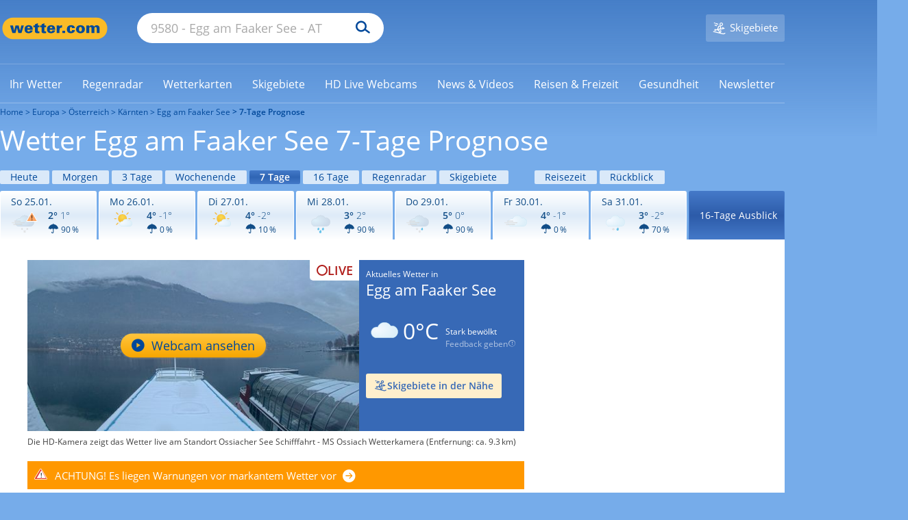

--- FILE ---
content_type: text/css
request_url: https://cs3.wettercomassets.com/wcomv5/assets/sparta-vhs.53ea6292.lap.css
body_size: 4544
content:
.lap-m{margin:20px!important}.lap-mt{margin-top:20px!important}.lap-mr{margin-right:20px!important}.lap-mb{margin-bottom:20px!important}.lap-mh,.lap-ml{margin-left:20px!important}.lap-mh{margin-right:20px!important}.lap-mv{margin-top:20px!important;margin-bottom:20px!important}.lap-m--{margin:5px!important}.lap-mt--{margin-top:5px!important}.lap-mr--{margin-right:5px!important}.lap-mb--{margin-bottom:5px!important}.lap-mh--,.lap-ml--{margin-left:5px!important}.lap-mh--{margin-right:5px!important}.lap-mv--{margin-top:5px!important;margin-bottom:5px!important}.lap-m-{margin:10px!important}.lap-mt-{margin-top:10px!important}.lap-mr-{margin-right:10px!important}.lap-mb-{margin-bottom:10px!important}.lap-mh-,.lap-ml-{margin-left:10px!important}.lap-mh-{margin-right:10px!important}.lap-mv-{margin-top:10px!important;margin-bottom:10px!important}.lap-m\+{margin:40px!important}.lap-mt\+{margin-top:40px!important}.lap-mr\+{margin-right:40px!important}.lap-mb\+{margin-bottom:40px!important}.lap-mh\+,.lap-ml\+{margin-left:40px!important}.lap-mh\+{margin-right:40px!important}.lap-mv\+{margin-top:40px!important;margin-bottom:40px!important}.lap-m\+\+{margin:80px!important}.lap-mt\+\+{margin-top:80px!important}.lap-mr\+\+{margin-right:80px!important}.lap-mb\+\+{margin-bottom:80px!important}.lap-mh\+\+{margin-right:80px!important;margin-left:80px!important}.lap-mv\+\+{margin-top:80px!important;margin-bottom:80px!important}.lap-m0{margin:0!important}.lap-mt0{margin-top:0!important}.lap-mr0{margin-right:0!important}.lap-mb0{margin-bottom:0!important}.lap-mh0,.lap-ml0{margin-left:0!important}.lap-mh0{margin-right:0!important}.lap-mv0{margin-top:0!important;margin-bottom:0!important}.lap-p{padding:20px!important}.lap-pt{padding-top:20px!important}.lap-pr{padding-right:20px!important}.info-grid .info-grid-tile,.lap-pb{padding-bottom:20px!important}.lap-ph,.lap-pl{padding-left:20px!important}.lap-ph{padding-right:20px!important}.lap-pv{padding-top:20px!important;padding-bottom:20px!important}.lap-p--{padding:5px!important}.lap-pt--{padding-top:5px!important}.lap-pr--{padding-right:5px!important}.lap-pb--{padding-bottom:5px!important}.lap-ph--,.lap-pl--{padding-left:5px!important}.lap-ph--{padding-right:5px!important}.lap-pv--{padding-top:5px!important;padding-bottom:5px!important}.lap-p-{padding:10px!important}.info-grid .info-grid-tile,.lap-pt-{padding-top:10px!important}.lap-pr-,.social-grid .social-grid-rating{padding-right:10px!important}.lap-pb-{padding-bottom:10px!important}.lap-ph-,.lap-pl-,.social-grid .social-grid-rating,.social-grid .social-grid-tile{padding-left:10px!important}.lap-ph-{padding-right:10px!important}.lap-pv-{padding-top:10px!important;padding-bottom:10px!important}.lap-p\+{padding:40px!important}.lap-pt\+{padding-top:40px!important}.lap-pr\+{padding-right:40px!important}.lap-pb\+{padding-bottom:40px!important}.lap-ph\+,.lap-pl\+{padding-left:40px!important}.lap-ph\+{padding-right:40px!important}.lap-pv\+{padding-top:40px!important;padding-bottom:40px!important}.lap-p\+\+{padding:80px!important}.lap-pt\+\+{padding-top:80px!important}.lap-pr\+\+{padding-right:80px!important}.lap-pb\+\+{padding-bottom:80px!important}.lap-ph\+\+,.lap-pl\+\+{padding-left:80px!important}.lap-ph\+\+{padding-right:80px!important}.lap-pv\+\+{padding-top:80px!important;padding-bottom:80px!important}.lap-p0{padding:0!important}.lap-pt0{padding-top:0!important}.lap-pr0{padding-right:0!important}.lap-pb0{padding-bottom:0!important}.lap-ph0,.lap-pl0{padding-left:0!important}.lap-ph0{padding-right:0!important}.lap-pv0{padding-top:0!important;padding-bottom:0!important}.lap-one-whole{width:100%!important}.lap-five-tenths,.lap-four-eighths,.lap-one-half,.lap-six-twelfths,.lap-three-sixths,.lap-two-quarters{width:50%!important}.lap-four-twelfths,.lap-one-third,.lap-three-ninths,.lap-two-sixths{width:33.3333333%!important}.lap-eight-twelfths,.lap-four-sixths,.lap-six-ninths,.lap-two-thirds{width:66.6666666%!important}.lap-one-quarter,.lap-three-twelfths,.lap-two-eighths{width:25%!important}.lap-nine-twelfths,.lap-six-eighths,.lap-three-quarters{width:75%!important}.lap-one-fifth,.lap-two-tenths{width:20%!important}.lap-four-tenths,.lap-two-fifths{width:40%!important}.lap-six-tenths,.lap-three-fifths{width:60%!important}.lap-eight-tenths,.lap-four-fifths{width:80%!important}.lap-one-sixth,.lap-two-twelfths{width:16.6666666%!important}.lap-five-sixths,.lap-ten-twelfths{width:83.3333333%!important}.lap-one-eighth{width:12.5%!important}.lap-three-eighths{width:37.5%!important}.lap-five-eighths{width:62.5%!important}.lap-seven-eighths{width:87.5%!important}.lap-one-ninth{width:11.1111111%!important}.lap-two-ninths{width:22.2222222%!important}.lap-four-ninths{width:44.4444444%!important}.lap-five-ninths{width:55.5555555%!important}.lap-seven-ninths{width:77.7777777%!important}.lap-eight-ninths{width:88.8888888%!important}.lap-one-tenth{width:10%!important}.lap-three-tenths{width:30%!important}.lap-seven-tenths{width:70%!important}.lap-nine-tenths{width:90%!important}.lap-one-twelfth{width:8.3333333%!important}.lap-five-twelfths{width:41.6666666%!important}.lap-seven-twelfths{width:58.3333333%!important}.lap-eleven-twelfths{width:91.6666666%!important}.dropdown.title{width:340px}.title .selected-forecast:after{font-size:15px}.symbol{font-size:30px}.icon--giga--responsive{font-size:60px}.app-layout{padding:20px 20px 30px}.app-layout.notitle{padding-top:30px}.app-layout.content-teaser{padding-bottom:10px}#random-content.box6 div.row{-webkit-box-pack:space-evenly;-ms-flex-pack:space-evenly;justify-content:space-evenly}body{min-width:768px;position:relative}.smaller-desk-fit-screen-ph{padding-left:20px!important;padding-right:20px!important}article div.table-scrollable{width:calc(100vw - 360px)}.btn--text{font-size:12px}.scroll-btn{margin-left:auto;margin-right:auto;width:280px}.weather-news-carousel .teaser-description{max-height:50px;overflow-y:hidden;font-size:12px;margin-top:-12px}.weather-news-carousel .slick-dots{display:none!important}.slider-tabs{max-height:234px;overflow-y:hidden}.ccs-select__item.lap-pr:after,.ccs-select__item.portable-pr:after,.ccs-select__item.pr:after,.css-search__item.lap-pr:after,.css-search__item.portable-pr:after,.css-search__item.pr:after{right:22px}.logo .wettercom{width:150px}.logo .promo{width:31px;height:23px;top:3px;right:15px}.logo .promo.pride{top:3px;height:29px;right:-42px}.item-weathericon{min-width:76px}.title{margin-bottom:20px}.player-wrapper img,div[data-wetterplayer]{min-height:230px}.wxnet-logo img,.wxnet-logo svg{width:240px}.lap-bg--transparent{background-color:rgba(0,0,0,0)!important}.lap-bg--black{background-color:#000!important}.lap-bg--gray-dark{background-color:#232323!important}.lap-bg--gray{background-color:#434a54!important}.lap-bg--gray-75{background-color:grey!important}.lap-bg--gray-light{background-color:#b5b5b5!important}.lap-bg--gray-lighter{background-color:#f3f3f3!important}.lap-bg--green{background-color:#41933d!important}.lap-bg--green-lightest{background-color:rgba(113,197,71,.2)!important}.lap-bg--red{background-color:#c00!important}.lap-bg--red-light{background-color:#eb3333!important}.lap-bg--orange{background-color:#f7a600!important}.lap-bg--orange-light{background-color:#ffa800!important}.lap-bg--yellow{background-color:#ffc53e!important}.lap-bg--yellow-light{background-color:#fffc93!important}.lap-bg--yellow-lighter{background-color:#fff276!important}.lap-bg--blue-dark{background-color:#00489a!important}.lap-bg--blue{background-color:#3769b6!important}.lap-bg--blue-light{background-color:#76acea!important}.lap-bg--blue-lighter{background-color:#dae9f9!important}.lap-bg--blue-lightest{background-color:#ebf2fa!important}.lap-bg--white{background-color:#fff!important}.lap-left-border--white-20{border-left:1px solid hsla(0,0%,100%,.2)!important}.lap-right-border--white-20{border-right:1px solid hsla(0,0%,100%,.2)!important}.lap-top-border--white-20{border-top:1px solid hsla(0,0%,100%,.2)!important}.lap-bottom-border--white-20{border-bottom:1px solid hsla(0,0%,100%,.2)!important}.lap-left-border--white-30{border-left:1px solid hsla(0,0%,100%,.3)!important}.lap-right-border--white-30{border-right:1px solid hsla(0,0%,100%,.3)!important}.lap-top-border--white-30{border-top:1px solid hsla(0,0%,100%,.3)!important}.lap-bottom-border--white-30{border-bottom:1px solid hsla(0,0%,100%,.3)!important}.lap-left-border--grey{border-left:1px solid #d7d7d7!important}.lap-right-border--grey{border-right:1px solid #d7d7d7!important}.lap-top-border--grey{border-top:1px solid #d7d7d7!important}.lap-bottom-border--grey{border-bottom:1px solid #d7d7d7!important}.lap-border--grey{border:1px solid #d7d7d7!important}.lap-right-border--white{border-right:1px solid #fff!important}.lap-bottom-border--white{border-bottom:1px solid #fff!important}.lap-left-border--blue-dark{border-left:1px solid #00489a!important}.lap-right-border--blue-dark{border-right:1px solid #00489a!important}.lap-top-border--blue-dark{border-top:1px solid #00489a!important}.lap-bottom-border--blue-dark{border-bottom:1px solid #00489a!important}.lap-bottom--blue-dark{border:1px solid #00489a!important}.lap-left-border--blue-light{border-left:1px solid #76acea!important}.lap-right-border--blue-light{border-right:1px solid #76acea!important}.lap-top-border--blue-light{border-top:1px solid #76acea!important}.lap-bottom-border--blue-light{border-bottom:1px solid #76acea!important}.lap-border--blue-light{border:1px solid #76acea!important}.lap-no-border{border:none!important}.lap-flex--right{margin-left:auto}.lap-float--left{float:left}.lap-float--right{float:right}.lap-pack--auto-width,.lap-pack--auto-width .pack__item{width:auto!important}.lap-text--left{text-align:left!important}.lap-text--right{text-align:right!important}.lap-text--center{text-align:center}.lap-hide{display:none!important}.lap-block{display:block}.lap-pack{width:100%;display:table;table-layout:fixed}.lap-pack__item{display:table-cell}.alpha,h1{font-size:26px}.beta,.dropdown.title,h2{font-size:21px}.gamma,h3{font-size:15px}.delta,h4{font-size:12px}.lap-delta{font-size:16px}html{font-size:12px}.lap-text--transparent{color:rgba(0,0,0,0)!important}.lap-text--black{color:#000!important}.lap-text--gray-dark{color:#232323!important}.lap-text--gray{color:#434a54!important}.lap-text--gray-75{color:grey!important}.lap-text--gray-light{color:#b5b5b5!important}.lap-text--gray-lighter{color:#f3f3f3!important}.lap-text--green{color:#41933d!important}.lap-text--green-light{color:#63c22b!important}.lap-text--green-select{color:#7dd322!important}.lap-text--red{color:#c00!important}.lap-text--red-light{color:#eb3333!important}.lap-text--orange{color:#f7a600!important}.lap-text--orange-light{color:#ffa800!important}.lap-text--yellow{color:#ffc53e!important}.lap-text--yellow-light{color:#fffc93!important}.lap-text--yellow-lighter{color:#fff276!important}.lap-text--blue-dark{color:#00489a!important}.lap-text--blue{color:#3769b6!important}.lap-text--blue-light{color:#76acea!important}.lap-text--blue-lighter{color:#dae9f9!important}.lap-text--blue-lightest{color:#ebf2fa!important}.lap-text--white{color:#fff!important}.bg-full--wrapper{height:134px}.bg-full--wrapper .fireplace-ad--logo{height:134px;position:relative;bottom:0}.bg-full--wrapper .fireplace-ad--logo img{max-height:134px}.bg-full--banner{height:250px}.slick-two .slick-track{-webkit-transform:translateZ(0)!important;transform:translateZ(0)!important}#climate-next-stations-map{height:230px}.forecast-navigation-line a,.forecast-navigation-line span{padding-left:8px;padding-right:8px}.forecast-navigation-line .forecast-navigation-date{display:none}.forecast-navigation-line a.is-active,.forecast-navigation-line a:hover{text-decoration:none;background:#4479c8;background:-webkit-gradient(linear,left bottom,left top,from(#4479c8),color-stop(50%,#2f66b4),to(#4479c8));background:-o-linear-gradient(bottom,#4479c8,#2f66b4 50%,#4479c8);background:linear-gradient(0deg,#4479c8,#2f66b4 50%,#4479c8);color:#fff;border-color:#4479c8}.forecast-navigation-grid a{text-align:center}.forecast-navigation-grid a>div:first-child{text-align:left;padding-left:7.5px}.gallery-collection .lap-image-border{border-left:5px solid #fff}[data-WetterTabs] .tab,[data-WetterTabs] .tab[id]:not(:target),[data-WetterTabs] .tab[id]:target~.tab:last-child{display:none}[data-WetterTabs] .tab.is-active,[data-WetterTabs] .tab[id]:last-child,[data-WetterTabs] .tab[id]:target{display:block}[data-WetterTabs] .tab .tab,[data-WetterTabs] .tab .tab[id]:last-child{display:none}[data-WetterTabs] .tab .tab.is-active,[data-WetterTabs] .tab .tab[id].is-active:last-child{display:block}.livecam__icon{font-size:32px}.livecam__icon.icon--normal{font-size:22px}.layout--small .livecam__icon.icon--normal{font-size:16px;padding:8px!important}.livecam__button{left:35%;top:45%}#livecam-offline{min-height:410px}.mt-product-description-text{min-height:390px}.news-ticker-mobile hr{margin-left:10px!important}.news-ticker-mobile .image-container{margin:0 auto}.allNewsContent{height:3200px}.team .member{width:calc(50% - 10px)}.team .profile .member-description{padding:20px}.footer__element{max-width:768px}.footer__element .trust-banner{vertical-align:top}.footer-nav__item{width:216px}#header-placeholder{min-height:62px}.header-dist #cp-showroom{top:12px;right:-12px}.header-login{display:table-cell;vertical-align:middle}.slideout-menu{margin-top:62px}.search-form{width:300px;height:40px}.search-field{height:40px}.search-field,.search-submit{line-height:40px}.social-grid{grid-template-columns:130px 130px 130px 1fr;-ms-grid-columns:130px 5px 130px 5px 130px 5px 1fr;grid-gap:5px}.social-grid.has-fan,.social-grid.has-rating.is-small{grid-template-rows:repeat(2,40px [row]);-ms-grid-rows:40px 1px 40px}.social-grid.has-fan.is-small{grid-template-rows:repeat(3,40px [row]);-ms-grid-rows:40px 1px 40px 1px 40px}.social-grid .social-grid-facebook{grid-column:1;grid-row:1;-ms-grid-column:1;-ms-grid-row:1}.social-grid .social-grid-twitter{grid-column:2;grid-row:1;-ms-grid-column:3;-ms-grid-row:1}.social-grid .social-grid-instagram,.social-grid .social-grid-whatsapp{display:none!important}.social-grid.has-print .social-grid-print{grid-column:3;grid-row:1;-ms-grid-column:5;-ms-grid-row:1}.social-grid.has-print .social-grid-rating{grid-column:4;grid-row:1;-ms-grid-column:7;-ms-grid-row:1}.social-grid:not(.has-print) .social-grid-print{display:none}.social-grid:not(.has-print) .social-grid-rating{grid-column:3;grid-row:1;grid-column-end:5;-ms-grid-column:5;-ms-grid-column-span:3;-ms-grid-row:1}.social-grid.is-small .social-grid-rating{grid-row:2;grid-column:1;grid-column-end:5;-ms-grid-column:1;-ms-grid-column-span:7;-ms-grid-row:3}.social-grid.is-small .social-grid-fan{grid-row:3;grid-column:1;grid-column-end:5;-ms-grid-column:1;-ms-grid-column-span:7;-ms-grid-row:5}.social-grid:not(.is-small) .social-grid-fan{grid-row:2;grid-column:1;grid-column-end:5;-ms-grid-column:1;-ms-grid-column-span:7;-ms-grid-row:3}.weather-tab.lap-tab-mr{margin-right:3px!important}.inlineVideoBox{padding:15px 20px}.width-20.lap-one-half,.width-30.lap-one-half{width:50%!important}.warnings-grid .warnings-grid-text{width:85%}#forecast-navigation{padding-top:14px;padding-bottom:10px}#forecast-navigation>div{margin-top:-10px;padding-top:10px}.city-weather-grid>a{width:calc(50% - 10px)}.spaces-weather-grid .swg-text-large{font-size:26px;line-height:26px}.index-wrapper ul .spaces-weather-grid li,.spaces-weather-grid .border--grey-next,.spaces-weather-grid .index-wrapper ul li,.spaces-weather-grid .swg-row-wrapper.border--grey-next{padding:15px 19px}.spaces-weather-grid .swg-row-wrapper{padding:15px 20px;grid-template-columns:20% 24% 6.5% 22% 21% 6.5%}.spaces-weather-grid .swg-col-period{font-size:14px;padding-bottom:3px}.spaces-weather-grid .swg-col-temperature.span-3{display:block;padding-top:7px}.spaces-weather-grid .swg-col-temperature{display:block;padding-top:6px}.spaces-weather-grid .swg-row.swg-col-temperature{grid-row:2;-ms-grid-row:2}.review-grid{grid-template-areas:"text text text text text" "col1 sp1 col2 sp2 col3" "bg bg bg .";grid-template-columns:33% 1% 33% 1% 33%;-ms-grid-columns:33% 1% 33% 1% 33%}.review-grid .review-col-text{grid-row:1;-ms-grid-row:1;-ms-grid-row-span:0;grid-column:1/6;-ms-grid-column:1;-ms-grid-column-span:5}.info-grid{grid-template-columns:repeat(2,1fr [col]);grid-template-areas:"fr01 fr02" "fr03 fr04";grid-row-gap:1px}.info-grid .info-grid-tile .icon{font-size:40px}.weather-strip__1 .delta{font-size:14px!important}.weather-strip__2 .beta{font-size:16px!important}.weather-strip__2 .gamma{font-size:14px!important}.weather-strip__3 .flag__body span,.weather-strip__3 .flag__img span{font-size:12px!important}.weather-strip__3 .flag__img span.icon--large:before,.weather-strip__3 .flag__img span.icon--x-large:before,.weather-strip__3 .flag__img span.icon--x-large span:before{font-size:.8rem!important}.weather-strip__3 .rotate-S{position:relative;top:3px}.weather-strip__4 .flag__body span,.weather-strip__4 .flag__img span{font-size:12px!important}.weather-strip__4 .flag__img span.icon--large:before,.weather-strip__4 .flag__img span.icon--x-large:before,.weather-strip__4 .flag__img span.icon--x-large span:before{font-size:.8rem!important}.weather-strip__4 .rotate-S{position:relative;top:2px}.weather-strip__4 .sun-hours{position:relative;top:3px}.weather-overview-span .gamma--small{font-size:12px!important;top:-6px;position:relative}.weather-overview-span .delta--small,.weather-overview-span .icon--small{top:-6px;position:relative}.weather-overview .beta{font-size:24px}.weather-overview .delta{font-size:12px;line-height:17px}.weather-overview .gamma{font-size:16px}.weather-overview .padding--spacer-rain,.weather-overview .padding--spacer-temp,.weather-overview .padding--spacer-wind{padding-left:6px}.init-width{min-width:20px}.cw-1-2-1-3-2-1--grid,.cw-3-2-1--grid,.cw-3-2-S--grid,.cw-6-2-S--grid{grid-template-columns:[start] 1fr 1fr [end]}.warn-slider-color.steps-frost .warn-slider,.warn-slider-color.steps-thaw .warn-slider{width:52%}.billboard .slick-arrow{display:none!important}.barbecue-tablecell{display:table-cell;vertical-align:middle}.roundabout-holder{height:270px;width:200px}.roundabout-moveable-item{height:270px;width:210px;padding:10px}.roundaboutWrapper{position:relative;width:344px}.roundabout{width:344px}.roundabout .slick-next{top:45%;right:40px!important}.roundabout .slick-prev{top:45%;left:38px!important}.roundaboutCarousel li span{right:20px;bottom:20px}#tyreweather .roundabout-holder{height:270px;width:300px}#tyreweather .roundabout-moveable-item{height:270px;width:210px;padding:10px}#tyreweather .roundaboutWrapper{position:relative;width:344px;height:300px}#tyreweather .roundabout{width:344px}#tyreweather .roundabout .slick-next{top:41%;right:53px!important}#tyreweather .roundabout .slick-prev{top:41%;left:51px!important}#tyreweather .roundaboutCarousel{overflow:hidden}#tyreweather .roundabout-bg{height:60px}.gartenwetter .orangeButton{margin:0 8px}.categoryHead .icon-arrow_accordion{line-height:17px}.pollinationCalendar td{border-bottom:1px solid #d7d7d7}.allergy-container{height:510px}.allergy-container .allergy-image{height:65%}.regioweather{min-height:215px!important}.rw-searchbox-container-large{display:block}.rw-expandbtn-container-large{display:none}.rw-expandbtn-container-small{display:block}.rw-searchbox-container-small{display:none}.rw-expandbtn-container{position:absolute;top:30px;left:20px;-webkit-box-shadow:0 0 7px rgba(0,0,0,.5);box-shadow:0 0 7px rgba(0,0,0,.5)}.rw-searchbox-container{position:absolute;top:30px;left:20px;width:425px;-webkit-box-shadow:0 0 5px rgba(0,0,0,.3);box-shadow:0 0 5px rgba(0,0,0,.3)}.lap-absolute-top-right{position:absolute;top:0;right:0}.right-side-content{width:310px!important}.item-circle{width:22px;height:22px}.map-button{width:400px}#chartdiv{width:410px}.aside{width:320px;float:right}.lap-width-fit{width:400px}#filterWidget .pack{display:block;table-layout:fixed}.beside-100{width:calc(100% - 130px)}.region-navigation{margin-top:-40px}.preview-size{-o-object-fit:cover;object-fit:cover;-o-object-position:left;object-position:left}.barbecueWeather,.gardenWeather{height:660px}.barbecueWeather .barbecueGrid .tmax,.barbecueWeather .gardenGrid .tmax,.gardenWeather .barbecueGrid .tmax,.gardenWeather .gardenGrid .tmax{font-size:42px}.barbecueWeather .barbecueGrid .tmin,.barbecueWeather .gardenGrid .tmin,.gardenWeather .barbecueGrid .tmin,.gardenWeather .gardenGrid .tmin{font-size:25px}.barbecueWeather.module .summary,.gardenWeather.module .summary{background-position-y:-70px}

--- FILE ---
content_type: image/svg+xml
request_url: https://cs3.wettercomassets.com/wcomv6/uwsv2/iconsv2/d450/icon-w120-warning-default-2.svg
body_size: 3972
content:
<svg xmlns="http://www.w3.org/2000/svg" xmlns:xlink="http://www.w3.org/1999/xlink" width="140" height="140" viewBox="0 0 140 140" style="fill: none"><path d="M58.9569 38.3946C55.2909 40.0524 52.0833 42.3533 49.334 45.3929C49.1505 45.5773 48.9679 45.8535 48.7844 46.0369L48.6931 46.2223C47.7763 47.3269 46.9509 48.5232 46.1264 49.9049L45.9438 50.181C45.668 50.5499 45.4855 50.9178 45.3019 51.2866C44.7523 52.2995 44.3861 53.2196 44.0191 54.0491L43.8365 54.5096L43.3771 54.4169C42.1865 54.1398 40.9027 54.0491 39.7121 54.0491C28.348 54.0491 19 63.441 19 74.9523C19 77.8064 19.5497 80.5689 20.7412 83.2396C24.0411 90.8819 31.4634 95.7618 39.7121 95.7618V95.5784H97.9047C110.644 95.5784 121 85.1726 121 72.3733C121 59.5729 110.644 49.1682 97.9047 49.1682C96.6229 49.1682 95.4313 49.2599 94.1475 49.537L93.7814 49.6288L93.5978 49.3526C88.4664 40.9726 79.668 36 69.9539 36C66.1956 36 62.5306 36.8294 58.9569 38.3946Z" style="fill-rule: evenodd; clip-rule: evenodd; fill: url(#paint0_radial_854_15288)" /><path d="M69.8744 36C66.1631 36 62.4518 36.8191 58.8297 38.3667C55.1183 40.0059 51.8598 42.3735 49.0531 45.3779C48.8727 45.5602 48.6914 45.8323 48.5111 46.0156L48.42 46.197C47.5144 47.2901 46.6099 48.5646 45.7955 49.9298L45.7043 50.2028C45.524 50.5675 45.2526 50.9313 45.0713 51.296C44.6185 52.2058 44.1657 53.1165 43.8031 54.0273C42.5369 53.7543 41.2688 53.6626 40.0017 53.6626C28.415 53.6626 19 63.1321 19 74.786C19 77.6997 19.6341 80.5217 20.7209 83.253C24.0696 90.9927 31.6735 96 40.0017 96H97.3931C110.247 96 120.748 85.4383 120.748 72.509C120.748 59.5807 110.247 49.02 97.3931 49.02C96.2161 49.02 94.948 49.1107 93.5907 49.3837C88.6122 41.099 79.65 36 69.8744 36ZM69.8744 37.0914C79.2884 37.0914 87.7968 41.9173 92.7763 50.0197L93.1379 50.6574L93.8621 50.5667C95.1302 50.2937 96.3072 50.202 97.3931 50.202C109.704 50.202 119.662 60.2176 119.662 72.5999C119.662 84.9821 109.704 94.9968 97.3931 94.9968H40.0016C32.0361 94.9968 24.8849 90.2625 21.7156 82.8876C20.6297 80.3386 19.9966 77.6072 19.9966 74.8759C19.9966 63.7681 28.9579 54.7549 40.0007 54.7549C41.1777 54.7549 42.3546 54.8456 43.5316 55.1187L44.4372 55.301L44.7998 54.4819C45.1614 53.6618 45.524 52.752 45.9768 51.8412C46.1571 51.4775 46.3384 51.2035 46.5187 50.8398L46.701 50.5667C47.5144 49.2922 48.3298 48.0177 49.2353 46.9246L49.3255 46.7432C49.5058 46.5609 49.6881 46.2869 49.8684 46.1055C52.4938 43.1918 55.6622 40.9158 59.2824 39.2766C62.7222 37.8198 66.3434 37.0914 69.8744 37.0914Z" style="fill-rule: evenodd; clip-rule: evenodd; fill: #C3CFDA" /><mask id="path-3-inside-1_854_15288" style="fill: white"><path d="M85.2718 106.795V103.329C85.2718 102.924 85.084 102.539 84.7664 102.298C84.217 101.883 83.7834 101.934 83.3679 102.251C82.9523 102.568 82.7306 103.059 82.7306 103.582C82.7306 104.69 82.7306 106.795 82.7306 106.795L80.1973 105.225C79.8097 104.985 79.3462 104.884 78.9067 104.991C78.4911 105.09 78.2234 105.312 78.0896 105.643C77.8818 106.155 78.0436 106.824 78.4911 107.132L81.4899 109.02L78.639 110.726C78.2074 110.983 77.9637 111.485 78.0356 111.993C78.1295 112.659 78.4512 113.077 79.1404 113.095C79.518 113.105 79.8896 112.986 80.2153 112.791C80.9645 112.34 82.6826 111.308 82.6826 111.308L82.7186 114.484C82.7246 115.041 82.9963 115.576 83.4678 115.847C83.8214 116.051 84.175 116.051 84.5286 115.847C85.0021 115.574 85.2718 115.033 85.2718 114.473V111.269L87.8291 112.764C88.2007 112.982 88.6342 113.087 89.0577 113.019C89.4813 112.951 89.789 112.754 89.9288 112.344C90.1106 111.81 89.9388 111.092 89.4753 110.787L86.5704 109.059L89.3015 107.319C89.9028 106.912 90.0826 106.274 89.8928 105.711C89.7031 105.147 89.2136 104.719 88.5423 104.923C88.2866 105.001 88.0708 105.077 87.849 105.221L85.2718 106.795Z" />

</mask><path d="M85.2718 106.795V103.329C85.2718 102.924 85.084 102.539 84.7664 102.298C84.217 101.883 83.7834 101.934 83.3679 102.251C82.9523 102.568 82.7306 103.059 82.7306 103.582C82.7306 104.69 82.7306 106.795 82.7306 106.795L80.1973 105.225C79.8097 104.985 79.3462 104.884 78.9067 104.991C78.4911 105.09 78.2234 105.312 78.0896 105.643C77.8818 106.155 78.0436 106.824 78.4911 107.132L81.4899 109.02L78.639 110.726C78.2074 110.983 77.9637 111.485 78.0356 111.993C78.1295 112.659 78.4512 113.077 79.1404 113.095C79.518 113.105 79.8896 112.986 80.2153 112.791C80.9645 112.34 82.6826 111.308 82.6826 111.308L82.7186 114.484C82.7246 115.041 82.9963 115.576 83.4678 115.847C83.8214 116.051 84.175 116.051 84.5286 115.847C85.0021 115.574 85.2718 115.033 85.2718 114.473V111.269L87.8291 112.764C88.2007 112.982 88.6342 113.087 89.0577 113.019C89.4813 112.951 89.789 112.754 89.9288 112.344C90.1106 111.81 89.9388 111.092 89.4753 110.787L86.5704 109.059L89.3015 107.319C89.9028 106.912 90.0826 106.274 89.8928 105.711C89.7031 105.147 89.2136 104.719 88.5423 104.923C88.2866 105.001 88.0708 105.077 87.849 105.221L85.2718 106.795Z" style="fill: url(#paint1_radial_854_15288); stroke: #C2C2C2; stroke-width: 0.5; stroke-miterlimit: 10; mask: url(#path-3-inside-1_854_15288)" /><mask id="path-4-inside-2_854_15288" style="fill: white"><path d="M57.2718 106.795V103.329C57.2718 102.924 57.084 102.539 56.7664 102.298C56.217 101.883 55.7834 101.934 55.3679 102.251C54.9523 102.568 54.7306 103.059 54.7306 103.582C54.7306 104.69 54.7306 106.795 54.7306 106.795L52.1973 105.225C51.8097 104.985 51.3462 104.884 50.9067 104.991C50.4911 105.09 50.2234 105.312 50.0896 105.643C49.8818 106.155 50.0436 106.824 50.4911 107.132L53.4899 109.02L50.639 110.726C50.2074 110.983 49.9637 111.485 50.0356 111.993C50.1295 112.659 50.4512 113.077 51.1404 113.095C51.518 113.105 51.8896 112.986 52.2153 112.791C52.9645 112.34 54.6826 111.308 54.6826 111.308L54.7186 114.484C54.7246 115.041 54.9963 115.576 55.4678 115.847C55.8214 116.051 56.175 116.051 56.5286 115.847C57.0021 115.574 57.2718 115.033 57.2718 114.473V111.269L59.8291 112.764C60.2007 112.982 60.6342 113.087 61.0577 113.019C61.4813 112.951 61.789 112.754 61.9288 112.344C62.1106 111.81 61.9388 111.092 61.4753 110.787L58.5704 109.059L61.3015 107.319C61.9028 106.912 62.0826 106.274 61.8928 105.711C61.7031 105.147 61.2136 104.719 60.5423 104.923C60.2866 105.001 60.0708 105.077 59.849 105.221L57.2718 106.795Z" />

</mask><path d="M57.2718 106.795V103.329C57.2718 102.924 57.084 102.539 56.7664 102.298C56.217 101.883 55.7834 101.934 55.3679 102.251C54.9523 102.568 54.7306 103.059 54.7306 103.582C54.7306 104.69 54.7306 106.795 54.7306 106.795L52.1973 105.225C51.8097 104.985 51.3462 104.884 50.9067 104.991C50.4911 105.09 50.2234 105.312 50.0896 105.643C49.8818 106.155 50.0436 106.824 50.4911 107.132L53.4899 109.02L50.639 110.726C50.2074 110.983 49.9637 111.485 50.0356 111.993C50.1295 112.659 50.4512 113.077 51.1404 113.095C51.518 113.105 51.8896 112.986 52.2153 112.791C52.9645 112.34 54.6826 111.308 54.6826 111.308L54.7186 114.484C54.7246 115.041 54.9963 115.576 55.4678 115.847C55.8214 116.051 56.175 116.051 56.5286 115.847C57.0021 115.574 57.2718 115.033 57.2718 114.473V111.269L59.8291 112.764C60.2007 112.982 60.6342 113.087 61.0577 113.019C61.4813 112.951 61.789 112.754 61.9288 112.344C62.1106 111.81 61.9388 111.092 61.4753 110.787L58.5704 109.059L61.3015 107.319C61.9028 106.912 62.0826 106.274 61.8928 105.711C61.7031 105.147 61.2136 104.719 60.5423 104.923C60.2866 105.001 60.0708 105.077 59.849 105.221L57.2718 106.795Z" style="fill: url(#paint2_radial_854_15288); stroke: #C2C2C2; stroke-width: 0.5; stroke-miterlimit: 10; mask: url(#path-4-inside-2_854_15288)" /><mask id="path-5-inside-3_854_15288" style="fill: white"><path d="M71.4838 120.48V116.519C71.4838 116.056 71.2647 115.616 70.8941 115.341C70.2531 114.866 69.7473 114.925 69.2625 115.287C68.7777 115.649 68.519 116.211 68.519 116.808C68.519 118.075 68.519 120.48 68.519 120.48L65.5635 118.686C65.1113 118.411 64.5706 118.296 64.0578 118.418C63.573 118.531 63.2607 118.785 63.1045 119.163C62.8621 119.749 63.0509 120.513 63.573 120.865L67.0715 123.023L63.7455 124.972C63.242 125.266 62.9576 125.839 63.0416 126.42C63.1511 127.182 63.5264 127.659 64.3305 127.68C64.771 127.692 65.2046 127.556 65.5845 127.332C66.4585 126.817 68.463 125.637 68.463 125.637L68.505 129.267C68.512 129.904 68.829 130.515 69.3791 130.825C69.7916 131.058 70.2042 131.058 70.6167 130.825C71.1691 130.513 71.4838 129.895 71.4838 129.255V125.593L74.4672 127.302C74.9008 127.551 75.4066 127.671 75.9007 127.593C76.3948 127.516 76.7538 127.29 76.9169 126.822C77.129 126.211 76.9286 125.39 76.3878 125.043L72.9988 123.068L76.1851 121.079C76.8866 120.614 77.0964 119.885 76.875 119.241C76.6536 118.597 76.0825 118.108 75.2994 118.34C75.001 118.43 74.7493 118.517 74.4906 118.681L71.4838 120.48Z" />

</mask><path d="M71.4838 120.48V116.519C71.4838 116.056 71.2647 115.616 70.8941 115.341C70.2531 114.866 69.7473 114.925 69.2625 115.287C68.7777 115.649 68.519 116.211 68.519 116.808C68.519 118.075 68.519 120.48 68.519 120.48L65.5635 118.686C65.1113 118.411 64.5706 118.296 64.0578 118.418C63.573 118.531 63.2607 118.785 63.1045 119.163C62.8621 119.749 63.0509 120.513 63.573 120.865L67.0715 123.023L63.7455 124.972C63.242 125.266 62.9576 125.839 63.0416 126.42C63.1511 127.182 63.5264 127.659 64.3305 127.68C64.771 127.692 65.2046 127.556 65.5845 127.332C66.4585 126.817 68.463 125.637 68.463 125.637L68.505 129.267C68.512 129.904 68.829 130.515 69.3791 130.825C69.7916 131.058 70.2042 131.058 70.6167 130.825C71.1691 130.513 71.4838 129.895 71.4838 129.255V125.593L74.4672 127.302C74.9008 127.551 75.4066 127.671 75.9007 127.593C76.3948 127.516 76.7538 127.29 76.9169 126.822C77.129 126.211 76.9286 125.39 76.3878 125.043L72.9988 123.068L76.1851 121.079C76.8866 120.614 77.0964 119.885 76.875 119.241C76.6536 118.597 76.0825 118.108 75.2994 118.34C75.001 118.43 74.7493 118.517 74.4906 118.681L71.4838 120.48Z" style="fill: url(#paint3_radial_854_15288); stroke: #C2C2C2; stroke-width: 0.5; stroke-miterlimit: 10; mask: url(#path-5-inside-3_854_15288)" /><defs><radialGradient id="paint0_radial_854_15288" cx="0" cy="0" r="1" gradientUnits="userSpaceOnUse" gradientTransform="translate(41.0252 63.4672) scale(72.8031 42.6553)"><stop offset="0" style="stop-color: #DDEFF9" /><stop offset="1" style="stop-color: #CDDBEA" />


</radialGradient><radialGradient id="paint1_radial_854_15288" cx="0" cy="0" r="1" gradientUnits="userSpaceOnUse" gradientTransform="translate(84 109) rotate(90) scale(7 6)"><stop offset="0" style="stop-color: #E9E9E9" /><stop offset="1" style="stop-color: #CFCFCF" />


</radialGradient><radialGradient id="paint2_radial_854_15288" cx="0" cy="0" r="1" gradientUnits="userSpaceOnUse" gradientTransform="translate(56 109) rotate(90) scale(7 6)"><stop offset="0" style="stop-color: #E9E9E9" /><stop offset="1" style="stop-color: #CFCFCF" />


</radialGradient><radialGradient id="paint3_radial_854_15288" cx="0" cy="0" r="1" gradientUnits="userSpaceOnUse" gradientTransform="translate(70 123) rotate(90) scale(8 7)"><stop offset="0" style="stop-color: #E9E9E9" /><stop offset="1" style="stop-color: #CFCFCF" />


</radialGradient>




</defs><svg xmlns="http://www.w3.org/2000/svg" width="140" height="140" viewBox="0 0 140 140" style="fill: none"><rect x="0.25" y="74.25" width="69.5" height="3.5" rx="1.75" style="fill: url(#paint0_radial_854_17874); stroke: #C2C2C2; stroke-width: 0.5" /><rect x="14.25" y="65.25" width="33.5" height="3.5" rx="1.75" style="fill: url(#paint1_radial_854_17874); stroke: #C2C2C2; stroke-width: 0.5" /><rect x="9.25" y="83.25" width="47.5" height="3.5" rx="1.75" style="fill: url(#paint2_radial_854_17874); stroke: #C2C2C2; stroke-width: 0.5" /><defs><radialGradient id="paint0_radial_854_17874" cx="0" cy="0" r="1" gradientUnits="userSpaceOnUse" gradientTransform="translate(1.20724e-06 75.6) rotate(0.105875) scale(68.9314 3.93897)"><stop offset="0" style="stop-color: #E9E9E9" /><stop offset="1" style="stop-color: #D8D8D8" />
            
            
        </radialGradient><radialGradient id="paint1_radial_854_17874" cx="0" cy="0" r="1" gradientUnits="userSpaceOnUse" gradientTransform="translate(14 66.6) rotate(0.217978) scale(33.4811 3.93895)"><stop offset="0" style="stop-color: #E9E9E9" /><stop offset="1" style="stop-color: #D8D8D8" />
            
            
        </radialGradient><radialGradient id="paint2_radial_854_17874" cx="0" cy="0" r="1" gradientUnits="userSpaceOnUse" gradientTransform="translate(9 84.6) rotate(0.154401) scale(47.2673 3.93897)"><stop offset="0" style="stop-color: #E9E9E9" /><stop offset="1" style="stop-color: #D8D8D8" />
            
            
        </radialGradient>
        
        
        
    </defs></svg><svg xmlns="http://www.w3.org/2000/svg" width="140" height="140" viewBox="0 0 140 140" style="fill: none"><path d="M-117 -308H303V-310H-117V-308ZM304 -307V533H306V-307H304ZM303 534H-117V536H303V534ZM-118 533V-307H-120V533H-118ZM-117 534C-117.552 534 -118 533.552 -118 533H-120C-120 534.657 -118.657 536 -117 536V534ZM304 533C304 533.552 303.552 534 303 534V536C304.657 536 306 534.657 306 533H304ZM303 -308C303.552 -308 304 -307.552 304 -307H306C306 -308.657 304.657 -310 303 -310V-308ZM-117 -310C-118.657 -310 -120 -308.657 -120 -307H-118C-118 -307.552 -117.552 -308 -117 -308V-310Z" style="fill: black; fill-opacity: 0.1" /><g style="clip-path: url(#clip0_854_15288)"><path d="M107.377 19.8721C107.999 18.7916 109.556 18.7916 110.179 19.8721L136.806 66.0628C137.428 67.1433 136.65 68.4939 135.404 68.4939H82.1516C80.9059 68.4939 80.1274 67.1433 80.7502 66.0628L107.377 19.8721Z" style="fill: #FBA566" /><path d="M105.867 42.0132L106.63 50.9072C106.767 52.0578 106.985 52.9111 107.282 53.4669C107.58 54.0261 108.1 54.2946 108.849 54.2762C109.586 54.2582 110.112 53.9539 110.421 53.3642C110.736 52.7738 110.934 51.9305 111.018 50.837L111.815 41.6437C111.901 40.7987 111.94 39.9658 111.931 39.1472C111.916 37.7576 111.702 36.6997 111.296 35.9729C110.883 35.2432 110.083 34.894 108.888 34.9233C107.907 34.9473 107.113 35.2575 106.513 35.8463C105.919 36.4389 105.625 37.2501 105.636 38.278C105.644 39.0348 105.723 40.28 105.867 42.0132ZM106.956 62.4383C107.59 62.9116 108.321 63.1374 109.156 63.1169C109.978 63.0966 110.698 62.8329 111.309 62.3234C111.921 61.8147 112.219 61.1306 112.209 60.2679C112.201 59.5045 111.889 58.8633 111.272 58.3399C110.661 57.8209 109.918 57.5698 109.054 57.5911C108.191 57.6124 107.465 57.8997 106.872 58.4482C106.284 59.0013 105.992 59.6572 106 60.4207C106.01 61.2945 106.329 61.9687 106.956 62.4383Z" style="fill-rule: evenodd; clip-rule: evenodd; fill: #623818" /><path d="M105.847 18.9905C107.149 16.7317 110.406 16.7317 111.708 18.9905L138.335 65.1811C139.634 67.4344 138.013 70.2593 135.404 70.2593H82.1512C79.5423 70.2593 77.9214 67.4344 79.2203 65.1812L105.847 18.9905ZM108.778 20.9761L82.4039 66.7285H135.151L108.778 20.9761Z" style="fill-rule: evenodd; clip-rule: evenodd; fill: white" />



</g><defs><clipPath id="clip0_854_15288"><rect width="140" height="140" style="fill: white" />

</clipPath>

</defs></svg></svg>

--- FILE ---
content_type: application/javascript
request_url: https://cs3.wettercomassets.com/wcomv5/js/amstock.js
body_size: 16105
content:
(function(){var e=window.AmCharts;e.AmStockChart=e.Class({construct:function(a){this.type="stock";this.cname="AmStockChart";e.addChart(this);this.version="3.21.1";this.theme=a;this.createEvents("buildStarted","zoomed","rollOverStockEvent","rollOutStockEvent","clickStockEvent","panelRemoved","dataUpdated","init","rendered","drawn","resized");this.colors="#FF6600 #FCD202 #B0DE09 #0D8ECF #2A0CD0 #CD0D74 #CC0000 #00CC00 #0000CC #DDDDDD #999999 #333333 #990000".split(" ");this.firstDayOfWeek=1;this.glueToTheEnd=
!1;this.dataSetCounter=-1;this.zoomOutOnDataSetChange=!1;this.panels=[];this.dataSets=[];this.chartCursors=[];this.comparedDataSets=[];this.classNamePrefix="amcharts";this.categoryAxesSettings=new e.CategoryAxesSettings(a);this.valueAxesSettings=new e.ValueAxesSettings(a);this.panelsSettings=new e.PanelsSettings(a);this.chartScrollbarSettings=new e.ChartScrollbarSettings(a);this.chartCursorSettings=new e.ChartCursorSettings(a);this.stockEventsSettings=new e.StockEventsSettings(a);this.legendSettings=
new e.LegendSettings(a);this.balloon=new e.AmBalloon(a);this.previousEndDate=new Date(0);this.previousStartDate=new Date(0);this.dataSetCount=this.graphCount=0;this.chartCreated=!1;this.processTimeout=0;this.autoResize=this.extendToFullPeriod=!0;this.langObj={};e.applyTheme(this,a,this.cname)},write:function(a){var b=this;if(b.listeners)for(var c in b.listeners){var d=b.listeners[c];b.addListener(d.event,d.method)}b.fire({type:"buildStarted",chart:b});b.afterWriteTO&&clearTimeout(b.afterWriteTO);
0<b.processTimeout?b.afterWriteTO=setTimeout(function(){b.afterWrite.call(b,a)},b.processTimeout):b.afterWrite(a)},afterWrite:function(a){var b=this.theme;window.AmCharts_path&&(this.path=window.AmCharts_path);void 0===this.path&&(this.path=e.getPath());void 0===this.path&&(this.path="amcharts/");this.path=e.normalizeUrl(this.path);void 0===this.pathToImages&&(this.pathToImages=this.path+"images/");this.initHC||(e.callInitHandler(this),this.initHC=!0);e.applyLang(this.language,this);this.chartCursors=
[];var c=this.exportConfig;c&&e.AmExport&&!this.AmExport&&(this.AmExport=new e.AmExport(this,c));this.amExport&&e.AmExport&&(this.AmExport=e.extend(this.amExport,new e.AmExport(this),!0));this.AmExport&&this.AmExport.init();this.chartRendered=!1;a="object"!=typeof a?document.getElementById(a):a;this.zoomOutOnDataSetChange&&(this.endDate=this.startDate=void 0);this.categoryAxesSettings=e.processObject(this.categoryAxesSettings,e.CategoryAxesSettings,b);this.valueAxesSettings=e.processObject(this.valueAxesSettings,
e.ValueAxesSettings,b);this.chartCursorSettings=e.processObject(this.chartCursorSettings,e.ChartCursorSettings,b);this.chartScrollbarSettings=e.processObject(this.chartScrollbarSettings,e.ChartScrollbarSettings,b);this.legendSettings=e.processObject(this.legendSettings,e.LegendSettings,b);this.panelsSettings=e.processObject(this.panelsSettings,e.PanelsSettings,b);this.stockEventsSettings=e.processObject(this.stockEventsSettings,e.StockEventsSettings,b);this.dataSetSelector&&(this.dataSetSelector=
e.processObject(this.dataSetSelector,e.DataSetSelector,b));this.periodSelector&&(this.periodSelector=e.processObject(this.periodSelector,e.PeriodSelector,b));a.innerHTML="";this.div=a;this.measure();this.createLayout();this.updateDataSets();this.addDataSetSelector();this.addPeriodSelector();this.addPanels();this.updatePanels();this.addChartScrollbar();this.updateData();this.skipDefault||this.setDefaultPeriod();this.skipEvents=!1},setDefaultPeriod:function(){var a=this.periodSelector;a&&(this.animationPlayed=
!1,a.setDefaultPeriod())},validateSize:function(){this.measurePanels()},updateDataSets:function(){var a=this.mainDataSet,b=this.dataSets,c;for(c=0;c<b.length;c++){var d=b[c],d=e.processObject(d,e.DataSet);b[c]=d;d.id||(this.dataSetCount++,d.id="ds"+this.dataSetCount);void 0===d.color&&(d.color=this.colors.length-1>c?this.colors[c]:e.randomColor())}!a&&e.ifArray(b)&&(this.mainDataSet=this.dataSets[0]);this.getSelections()},getLastDate:function(a){var b=e.getDate(a,this.dataDateFormat,"fff");a=this.categoryAxesSettings.minPeriod;
var c=e.extractPeriod(a),b=e.changeDate(b,c.period,1*c.count,!0).getTime();-1==a.indexOf("fff")&&--b;return new Date(b)},getFirstDate:function(a){a=e.getDate(a,this.dataDateFormat,"fff");var b=e.extractPeriod(this.categoryAxesSettings.minPeriod);return new Date(e.resetDateToMin(a,b.period,1*b.count,this.firstDayOfWeek))},updateData:function(){var a=this,b=a.mainDataSet;if(b){a.parsingData=!1;var c=a.categoryAxesSettings;-1==e.getItemIndex(c.minPeriod,c.groupToPeriods)&&c.groupToPeriods.unshift(c.minPeriod);
var d=b.dataProvider;if(e.ifArray(d)){var k=b.categoryField;a.firstDate=a.getFirstDate(d[0][k]);a.lastDate=a.getLastDate(d[d.length-1][k]);a.periodSelector&&a.periodSelector.setRanges(a.firstDate,a.lastDate);b.dataParsed||(a.parsingData=!0,0<a.processTimeout?setTimeout(function(){a.parseStockData.call(a,b,c.minPeriod,c.groupToPeriods,a.firstDayOfWeek,a.dataDateFormat)},a.processTimeout):a.parseStockData(b,c.minPeriod,c.groupToPeriods,a.firstDayOfWeek,a.dataDateFormat));this.updateComparingData()}else a.firstDate=
void 0,a.lastDate=void 0;a.fixGlue();if(!a.parsingData)a.onDataUpdated()}},fixGlue:function(){if(this.glueToTheEnd&&this.startDate&&this.endDate&&this.lastDate){this.startDate=new Date(this.startDate.getTime()+(this.lastDate.getTime()-this.endDate.getTime())+1);var a=e.extractPeriod(this.categoryAxesSettings.minPeriod);this.startDate=e.resetDateToMin(this.startDate,a.period,a.count,this.firstDayOfWeek);this.endDate=this.lastDate;this.updateScrollbar=!0}},isDataParsed:function(){if(this.mainDataSet){for(var a=
!0,b=0;b<this.comparedDataSets.length;b++)this.comparedDataSets[b].dataParsed||(a=!1);if(this.mainDataSet.dataParsed&&a)return!0}return!1},onDataUpdated:function(){this.isDataParsed()&&(this.updatePanelsWithNewData(),this.skipEvents||this.fire({type:"dataUpdated",chart:this}))},updateComparingData:function(){var a=this.comparedDataSets,b=this.categoryAxesSettings,c;for(c=0;c<a.length;c++){var d=a[c];d.dataParsed||(this.parsingData=!0,0<this.processTimeout?this.delayedParseStockData(c,d):this.parseStockData(d,
b.minPeriod,b.groupToPeriods,this.firstDayOfWeek,this.dataDateFormat))}},delayedParseStockData:function(a,b){var c=this,d=c.categoryAxesSettings;setTimeout(function(){c.parseStockData.call(c,b,d.minPeriod,d.groupToPeriods,c.firstDayOfWeek,c.dataDateFormat)},c.processTimeout*a)},parseStockData:function(a,b,c,d,k){var f=this,l={},h=a.dataProvider,n=a.categoryField;if(n){var g=e.getItemIndex(b,c),m=c.length,q,t=h.length,p,y={};for(q=g;q<m;q++)p=c[q],l[p]=[];var v={},A=a.fieldMappings,E=A.length;for(q=
0;q<t;q++){var B=h[q],D=e.getDate(B[n],k,b),C=D.getTime(),r={},z;for(z=0;z<E;z++)r[A[z].toField]=B[A[z].fromField];for(z=g;z<m;z++){p=c[z];var u=e.extractPeriod(p),F=u.period,G=u.count,w,x;if(z==g||C>=y[p]||!y[p]){v[p]={};v[p].amCategoryIdField=String(e.resetDateToMin(D,F,G,d).getTime());var H;for(H=0;H<E;H++)u=A[H].toField,w=v[p],null!==r[u]&&(x=Number(r[u]),w[u+"Count"]=0,isNaN(x)||(w[u+"Open"]=x,w[u+"Sum"]=x,w[u+"High"]=x,w[u+"AbsHigh"]=x,w[u+"Low"]=x,w[u+"Close"]=x,w[u+"Count"]=1,w[u+"Average"]=
x));w.dataContext=B;w.rawData=[];w.rawData.push(B);l[p].push(v[p]);z>g&&(u=e.newDate(D,b),u=e.changeDate(u,F,G,!0),u=e.resetDateToMin(u,F,G,d),y[p]=u.getTime());if(z==g)for(var I in B)B.hasOwnProperty(I)&&(v[p][I]=B[I]);v[p][n]=e.newDate(D,b)}else for(w=v[p],w.rawData&&w.rawData.push(B),p=0;p<E;p++)u=A[p].toField,q==t-1&&(w[n]=e.newDate(D,b)),null!==r[u]&&(x=Number(r[u]),isNaN(x)||(isNaN(w[u+"Low"])&&(w[u+"Low"]=x),x<w[u+"Low"]&&(w[u+"Low"]=x),isNaN(w[u+"High"])&&(w[u+"High"]=x),x>w[u+"High"]&&(w[u+
"High"]=x),isNaN(w[u+"AbsHigh"])&&(w[u+"AbsHigh"]=x),Math.abs(x)>w[u+"AbsHigh"]&&(w[u+"AbsHigh"]=x),w[u+"Close"]=x,F=e.getDecimals(w[u+"Sum"]),G=e.getDecimals(x),isNaN(w[u+"Sum"])&&(w[u+"Sum"]=0),w[u+"Sum"]+=x,w[u+"Sum"]=e.roundTo(w[u+"Sum"],Math.max(F,G)),w[u+"Count"]++,w[u+"Average"]=w[u+"Sum"]/w[u+"Count"]))}}}a.agregatedDataProviders=l;e.ifArray(a.stockEvents)?0<f.processTimeout?setTimeout(function(){f.parseEvents.call(f,a,f.panels,f.stockEventsSettings,f.firstDayOfWeek,f,f.dataDateFormat)},f.processTimeout):
f.parseEvents(a,f.panels,f.stockEventsSettings,f.firstDayOfWeek,f,f.dataDateFormat):(a.dataParsed=!0,f.onDataUpdated())},parseEvents:function(a,b,c,d,k,f){d=a.stockEvents;var l=a.agregatedDataProviders,h=b.length,n,g,m,q,t,p;for(n=0;n<h;n++){p=b[n];t=p.graphs;m=t.length;for(g=0;g<m;g++)q=t[g],q.customBulletField="amCustomBullet"+q.id+"_"+p.id,q.bulletConfigField="amCustomBulletConfig"+q.id+"_"+p.id,q.chart=p;for(g=0;g<d.length;g++)m=d[g],q=m.graph,e.isString(q)&&(q=e.getObjById(t,q))&&(m.graph=q),
q&&(m.panel=q.chart)}for(var y in l)if(l.hasOwnProperty(y))for(b=l[y],h=e.extractPeriod(y),n=b.length,g=0;g<d.length;g++){m=d[g];q=m.date instanceof Date;f&&!q&&(m.date=e.stringToDate(m.date,f));q=m.date.getTime();var v=this.getEventDataItem(q,b,a,0,n,h);v&&(q=m.graph,p=m.panel,q&&(t="amCustomBullet"+q.id+"_"+p.id,q="amCustomBulletConfig"+q.id+"_"+p.id,v[q]?p=v[q]:(p={},p.eventDispatcher=k,p.eventObjects=[],p.letters=[],p.descriptions=[],p.shapes=[],p.backgroundColors=[],p.backgroundAlphas=[],p.borderColors=
[],p.borderAlphas=[],p.colors=[],p.rollOverColors=[],p.showOnAxis=[],p.values=[],p.showAts=[],p.fontSizes=[],p.showBullets=[],v[t]=e.StackedBullet,v[q]=p),p.eventObjects.push(m),p.letters.push(m.text),p.descriptions.push(m.description),m.type?p.shapes.push(m.type):p.shapes.push(c.type),void 0!==m.backgroundColor?p.backgroundColors.push(m.backgroundColor):p.backgroundColors.push(c.backgroundColor),isNaN(m.backgroundAlpha)?p.backgroundAlphas.push(c.backgroundAlpha):p.backgroundAlphas.push(m.backgroundAlpha),
isNaN(m.borderAlpha)?p.borderAlphas.push(c.borderAlpha):p.borderAlphas.push(m.borderAlpha),void 0!==m.borderColor?p.borderColors.push(m.borderColor):p.borderColors.push(c.borderColor),void 0!==m.rollOverColor?p.rollOverColors.push(m.rollOverColor):p.rollOverColors.push(c.rollOverColor),void 0!==m.showAt?p.showAts.push(m.showAt):p.showAts.push(c.showAt),void 0!==m.fontSize&&p.fontSizes.push(m.fontSize),p.colors.push(m.color),p.values.push(m.value),p.showOnAxis.push(m.showOnAxis),p.showBullets.push(m.showBullet),
p.date=new Date(m.date)))}a.dataParsed=!0;this.onDataUpdated()},getEventDataItem:function(a,b,c,d,k,f){var l=f.period,h=f.count,n=Math.floor(d+(k-d)/2),g=b[n],m=g[c.categoryField],q=this.dataDateFormat,t=m instanceof Date;q&&!t&&(m=e.stringToDate(m,q));q=m.getTime();"YYYY"==l&&(q=e.resetDateToMin(new Date(m),l,h,this.firstDayOfWeek).getTime());l="fff"==l?m.getTime()+1:e.resetDateToMin(e.changeDate(new Date(m),f.period,f.count),l,h,this.firstDayOfWeek).getTime();if(a>=q&&a<l)return g;if(!(1>=k-d))return a<
q?this.getEventDataItem(a,b,c,d,n,f):this.getEventDataItem(a,b,c,n,k,f)},createLayout:function(){var a=this.div,b,c,d=this.classNamePrefix,e=document.createElement("div");e.style.position="relative";this.containerDiv=e;e.className=d+"-stock-div";a.appendChild(e);if(a=this.periodSelector)b=a.position;if(a=this.dataSetSelector)c=a.position;if("left"==b||"left"==c)a=document.createElement("div"),a.className=d+"-left-div",a.style.cssFloat="left",a.style.styleFloat="left",a.style.width="0px",a.style.position=
"absolute",e.appendChild(a),this.leftContainer=a;if("right"==b||"right"==c)b=document.createElement("div"),b.className=d+"-right-div",b.style.cssFloat="right",b.style.styleFloat="right",b.style.width="0px",e.appendChild(b),this.rightContainer=b;b=document.createElement("div");b.className=d+"-center-div";e.appendChild(b);this.centerContainer=b;e=document.createElement("div");e.className=d+"-panels-div";b.appendChild(e);this.panelsContainer=e},addPanels:function(){this.measurePanels(!0);for(var a=this.panels,
b=0;b<a.length;b++){var c=a[b],c=e.processObject(c,e.StockPanel,this.theme,!0);a[b]=c;this.addStockPanel(c,b)}this.panelsAdded=!0},measurePanels:function(a){this.measure();var b=this.chartScrollbarSettings,c=this.divRealHeight,d=this.divRealWidth;if(this.div){var e=this.panelsSettings.panelSpacing;b.enabled&&(c-=b.height);(b=this.periodSelector)&&!b.vertical&&(b=b.offsetHeight,c-=b+e);(b=this.dataSetSelector)&&!b.vertical&&(b=b.offsetHeight,c-=b+e);a||c==this.prevPH&&this.prevPW==d||this.fire({type:"resized",
chart:this});this.prevPW!=d&&(this.prevPW=d);if(c!=this.prevPH){a=this.panels;0<c&&(this.panelsContainer.style.height=c+"px");for(var d=0,f,b=0;b<a.length;b++)if(f=a[b]){var l=f.percentHeight;isNaN(l)&&(l=100/a.length,f.percentHeight=l);d+=l}this.panelsHeight=Math.max(c-e*(a.length-1),0);for(b=0;b<a.length;b++)if(f=a[b])f.percentHeight=f.percentHeight/d*100,f.panelBox&&(f.panelBox.style.height=Math.round(f.percentHeight*this.panelsHeight/100)+"px");this.prevPH=c}}},addStockPanel:function(a,b){var c=
this.panelsSettings,d=document.createElement("div");0<b&&!this.panels[b-1].showCategoryAxis&&(d.style.marginTop=c.panelSpacing+"px");a.hideBalloonReal();a.panelBox=d;a.stockChart=this;a.langObj=this.langObj;a.id||(a.id="stockPanel"+b);d.className="amChartsPanel "+this.classNamePrefix+"-stock-panel-div "+this.classNamePrefix+"-stock-panel-div-"+a.id;a.pathToImages=this.pathToImages;a.path=this.path;d.style.height=Math.round(a.percentHeight*this.panelsHeight/100)+"px";d.style.width="100%";this.panelsContainer.appendChild(d);
0<c.backgroundAlpha&&(d.style.backgroundColor=c.backgroundColor);if(d=a.stockLegend)d=e.processObject(d,e.StockLegend,this.theme),d.container=void 0,d.title=a.title,d.marginLeft=c.marginLeft,d.marginRight=c.marginRight,d.verticalGap=3,d.position="top",e.copyProperties(this.legendSettings,d),a.addLegend(d,d.divId);a.zoomOutText="";this.addCursor(a)},enableCursors:function(a){var b=this.chartCursors,c;for(c=0;c<b.length;c++)b[c].enabled=a},updatePanels:function(){var a=this.panels,b;for(b=0;b<a.length;b++)this.updatePanel(a[b]);
this.mainDataSet&&this.updateGraphs();this.currentPeriod=void 0},updatePanel:function(a){a.seriesIdField="amCategoryIdField";a.dataProvider=[];a.chartData=[];a.graphs=[];var b=a.categoryAxis,c=this.categoryAxesSettings;e.copyProperties(this.panelsSettings,a);e.copyProperties(c,b);b.parseDates=!0;a.addClassNames=this.addClassNames;a.classNamePrefix=this.classNamePrefix;a.zoomOutOnDataUpdate=!1;void 0!==this.mouseWheelScrollEnabled&&(a.mouseWheelScrollEnabled=this.mouseWheelScrollEnabled);void 0!==
this.mouseWheelZoomEnabled&&(a.mouseWheelZoomEnabled=this.mouseWheelZoomEnabled);a.dataDateFormat=this.dataDateFormat;a.language=this.language;a.showCategoryAxis?"top"==b.position?a.marginTop=c.axisHeight:a.marginBottom=c.axisHeight:(a.categoryAxis.labelsEnabled=!1,a.chartCursor&&(a.chartCursor.categoryBalloonEnabled=!1));var c=a.valueAxes,d=c.length,k;0===d&&(k=new e.ValueAxis(this.theme),a.addValueAxis(k));b=new e.AmBalloon(this.theme);e.copyProperties(this.balloon,b);a.balloon=b;c=a.valueAxes;
d=c.length;for(b=0;b<d;b++)k=c[b],e.copyProperties(this.valueAxesSettings,k);a.listenersAdded=!1;a.write(a.panelBox)},zoom:function(a,b){this.zoomChart(a,b)},zoomOut:function(){this.zoomChart(this.firstDate,this.lastDate)},updatePanelsWithNewData:function(){var a=this.mainDataSet,b=this.scrollbarChart;this.updateGraphs();if(a){var c=this.panels;this.currentPeriod=void 0;var d;for(d=0;d<c.length;d++){var k=c[d];k.categoryField=a.categoryField;0===a.dataProvider.length&&(k.dataProvider=[]);k.scrollbarChart=
b}if(b){c=this.categoryAxesSettings;d=c.minPeriod;b.categoryField=a.categoryField;k=b.dataProvider;if(0<a.dataProvider.length){var f=this.chartScrollbarSettings.usePeriod;if(f){var l=a.agregatedDataProviders[d],h=a.categoryField,n=this.getFirstDate(l[0][h]).getTime();this.getLastDate(l[l.length-1][h]).getTime()-n<e.getPeriodDuration(f)&&(f=d);b.dataProvider=a.agregatedDataProviders[f]}else b.dataProvider=a.agregatedDataProviders[d]}else b.dataProvider=[];f=b.categoryAxis;f.minPeriod=d;f.firstDayOfWeek=
this.firstDayOfWeek;f.equalSpacing=c.equalSpacing;f.axisAlpha=0;f.markPeriodChange=c.markPeriodChange;b.bbsetr=!0;k!=b.dataProvider&&b.validateData();c=this.panelsSettings;b.maxSelectedTime=c.maxSelectedTime;b.minSelectedTime=c.minSelectedTime}0<a.dataProvider.length&&(this.fixGlue(),this.zoomChart(this.startDate,this.endDate))}this.panelDataInvalidated=!1},addChartScrollbar:function(){var a=this.chartScrollbarSettings,b=this.scrollbarChart;b&&(b.clear(),b.destroy());if(a.enabled){var c=this.panelsSettings,
d=this.categoryAxesSettings,b=new e.AmSerialChart(this.theme);b.svgIcons=c.svgIcons;b.language=this.language;b.pathToImages=this.pathToImages;b.autoMargins=!1;b.addClassNames=!0;this.scrollbarChart=b;b.id="scrollbarChart";b.scrollbarOnly=!0;b.zoomOutText="";c.fontFamily&&(b.fontFamily=c.fontFamily);isNaN(c.fontSize)||(b.fontSize=c.fontSize);b.marginLeft=c.marginLeft;b.marginRight=c.marginRight;b.marginTop=0;b.marginBottom=0;var c=d.dateFormats,k=b.categoryAxis;k.boldPeriodBeginning=d.boldPeriodBeginning;
c&&(k.dateFormats=d.dateFormats);k.labelsEnabled=!1;k.parseDates=!0;d=a.graph;if(e.isString(d)){c=this.panels;for(k=0;k<c.length;k++){var f=e.getObjById(c[k].stockGraphs,a.graph);f&&(d=f)}a.graph=d}var l;d&&(l=new e.AmGraph(this.theme),l.valueField=d.valueField,l.periodValue=d.periodValue,l.type=d.type,l.connect=d.connect,l.minDistance=a.minDistance,b.addGraph(l));d=new e.ChartScrollbar(this.theme);b.addChartScrollbar(d);e.copyProperties(a,d);d.scrollbarHeight=a.height;d.graph=l;this.listenTo(d,"zoomed",
this.handleScrollbarZoom);l=document.createElement("div");l.className=this.classNamePrefix+"-scrollbar-chart-div";l.style.height=a.height+"px";d=this.periodSelectorContainer;c=this.periodSelector;k=this.centerContainer;"bottom"==a.position?c?"bottom"==c.position?k.insertBefore(l,d):k.appendChild(l):k.appendChild(l):c?"top"==c.position?k.insertBefore(l,d.nextSibling):k.insertBefore(l,k.firstChild):k.insertBefore(l,k.firstChild);b.write(l)}},handleScrollbarZoom:function(a){if(this.skipScrollbarEvent)this.skipScrollbarEvent=
!1;else{var b=a.endDate,c={};c.startDate=a.startDate;c.endDate=b;this.updateScrollbar=!1;this.handleZoom(c)}},addPeriodSelector:function(){var a=this.periodSelector;if(a){var b=this.categoryAxesSettings.minPeriod;a.minDuration=e.getPeriodDuration(b);a.minPeriod=b;a.chart=this;var c=this.dataSetSelector,d,b=this.dssContainer;c&&(d=c.position);var c=this.panelsSettings.panelSpacing,k=document.createElement("div");this.periodSelectorContainer=k;var f=this.leftContainer,l=this.rightContainer,h=this.centerContainer,
n=this.panelsContainer,g=a.width+2*c+"px";switch(a.position){case "left":f.style.width=a.width+"px";f.appendChild(k);h.style.paddingLeft=g;break;case "right":h.style.marginRight=g;l.appendChild(k);l.style.width=a.width+"px";break;case "top":n.style.clear="both";h.insertBefore(k,n);k.style.paddingBottom=c+"px";k.style.overflow="hidden";break;case "bottom":k.style.marginTop=c+"px","bottom"==d?h.insertBefore(k,b):h.appendChild(k)}this.listenTo(a,"changed",this.handlePeriodSelectorZoom);a.write(k)}},
addDataSetSelector:function(){var a=this.dataSetSelector;if(a){a.chart=this;a.dataProvider=this.dataSets;var b=a.position,c=this.panelsSettings.panelSpacing,d=document.createElement("div");this.dssContainer=d;var e=this.leftContainer,f=this.rightContainer,l=this.centerContainer,h=this.panelsContainer,c=a.width+2*c+"px";switch(b){case "left":e.style.width=a.width+"px";e.appendChild(d);l.style.paddingLeft=c;break;case "right":l.style.marginRight=c;f.appendChild(d);f.style.width=a.width+"px";break;case "top":h.style.clear=
"both";l.insertBefore(d,h);d.style.overflow="hidden";break;case "bottom":l.appendChild(d)}a.write(d)}},handlePeriodSelectorZoom:function(a){var b=this.scrollbarChart;b&&(b.updateScrollbar=!0);a.predefinedPeriod?(this.predefinedStart=a.startDate,this.predefinedEnd=a.endDate):this.predefinedEnd=this.predefinedStart=null;this.zoomOutValueAxes();this.zoomChart(a.startDate,a.endDate)},zoomOutValueAxes:function(){var a=this.panels;if(this.panelsSettings.zoomOutAxes)for(var b=0;b<a.length;b++){var c=a[b].valueAxes;
if(c)for(var d=0;d<c.length;d++){var e=c[d];e.minZoom=NaN;e.maxZoom=NaN}}},addCursor:function(a){var b=this.chartCursorSettings;if(b.enabled){var c=new e.ChartCursor(this.theme);e.copyProperties(b,c);var d=b.categoryBalloonFunction;a.chartCursor&&(e.copyProperties(a.chartCursor,c),a.chartCursor.categoryBalloonFunction&&(d=a.chartCursor.categoryBalloonFunction));c.categoryBalloonFunction=d;a.removeChartCursor();a.addChartCursor(c);"mouse"==b.cursorPosition?this.listenTo(c,"moved",this.handleCursorChange):
this.listenTo(c,"changed",this.handleCursorChange);this.listenTo(c,"onHideCursor",this.handleCursorChange);this.listenTo(c,"zoomStarted",this.handleCursorChange);this.listenTo(c,"zoomed",this.handleCursorZoom);this.chartCursors.push(c)}},handleCursorChange:function(a){a=a.target;var b=this.chartCursors,c;for(c=0;c<b.length;c++){var d=b[c];d!=a&&d.syncWithCursor(a,this.chartCursorSettings.onePanelOnly)}},handleCursorZoom:function(a){var b=this.scrollbarChart;b&&(b.updateScrollbar=!0);var b={},c,d;
if(this.categoryAxesSettings.equalSpacing){d=this.mainDataSet.categoryField;var e=this.mainDataSet.agregatedDataProviders[this.currentPeriod];c=new Date(e[a.start][d]);d=new Date(e[a.end][d])}else c=new Date(a.start),d=new Date(a.end);b.startDate=c;b.endDate=d;this.handleZoom(b);this.handleCursorChange(a)},handleZoom:function(a){this.zoomChart(a.startDate,a.endDate)},zoomChart:function(a,b){var c=this;a||(a=c.firstDate);var d=e.newDate(a),k=c.firstDate,f=c.lastDate,l=c.currentPeriod,h=c.categoryAxesSettings,
n=h.minPeriod,g=c.panelsSettings,m=c.periodSelector,q=c.panels,t=c.comparedGraphs,p=c.scrollbarChart,y=c.firstDayOfWeek;if(k&&f){a||(a=k);b||(b=f);if(l){var v=e.extractPeriod(l);a.getTime()==b.getTime()&&v!=n&&(b=e.changeDate(b,v.period,v.count),b.setTime(b.getTime()-1))}a.getTime()<k.getTime()&&(a=k);a.getTime()>f.getTime()&&(a=f);b.getTime()<k.getTime()&&(b=k);b.getTime()>f.getTime()&&(b=f);n=e.getItemIndex(n,h.groupToPeriods);h=l;l=c.choosePeriod(n,a,b);c.currentPeriod=l;var n=e.extractPeriod(l),
A=e.getPeriodDuration(n.period,n.count);1>b.getTime()-a.getTime()&&(a=new Date(b.getTime()-1));v=e.newDate(a);c.extendToFullPeriod&&(v.getTime()-k.getTime()<.1*A&&(v=e.resetDateToMin(a,n.period,n.count,y)),f.getTime()-b.getTime()<.1*A&&(b=e.resetDateToMin(f,n.period,n.count,y),b=e.changeDate(b,n.period,n.count,!0)));for(k=0;k<q.length;k++)f=q[k],f.chartCursor&&f.chartCursor.panning&&(v=d);for(k=0;k<q.length;k++){f=q[k];d=!1;if(l!=h){for(d=0;d<t.length;d++)A=t[d].graph,A.dataProvider=A.dataSet.agregatedDataProviders[l];
d=f.categoryAxis;d.firstDayOfWeek=y;d.minPeriod=l;f.dataProvider=c.mainDataSet.agregatedDataProviders[l];if(d=f.chartCursor)d.categoryBalloonDateFormat=c.chartCursorSettings.categoryBalloonDateFormat(n.period),f.showCategoryAxis||(d.categoryBalloonEnabled=!1);f.startTime=v.getTime();f.endTime=b.getTime();f.start=NaN;f.validateData(!0);d=!0}f.chartCursor&&f.chartCursor.panning&&(d=!0);d||(f.startTime=void 0,f.endTime=void 0,f.zoomToDates(v,b));0<g.startDuration&&c.animationPlayed&&!d?(f.startDuration=
0,f.animateAgain()):0<g.startDuration&&!d&&f.animateAgain()}c.animationPlayed=!0;g=e.newDate(b);p&&c.updateScrollbar&&(p.zoomToDates(a,g),c.skipScrollbarEvent=!0,setTimeout(function(){c.resetSkip.call(c)},100));c.updateScrollbar=!0;c.startDate=a;c.endDate=b;m&&m.zoom(a,b);c.skipEvents||a.getTime()==c.previousStartDate.getTime()&&b.getTime()==c.previousEndDate.getTime()||(m={type:"zoomed"},m.startDate=a,m.endDate=b,m.chart=c,m.period=l,c.fire(m),c.previousStartDate=e.newDate(a),c.previousEndDate=e.newDate(b))}c.eventsHidden&&
c.showHideEvents(!1);c.dispDUpd()},dispDUpd:function(){this.skipEvents||(this.chartCreated||(this.chartCreated=!0,this.fire({type:"init",chart:this})),this.chartRendered||(this.chartRendered=!0,this.fire({type:"rendered",chart:this})),this.fire({type:"drawn",chart:this}));this.animationPlayed=this.chartCreated=!0},resetSkip:function(){this.skipScrollbarEvent=!1},updateGraphs:function(){this.getSelections();if(0<this.dataSets.length){var a=this.panels;this.comparedGraphs=[];var b;for(b=0;b<a.length;b++){var c=
a[b],d=c.valueAxes,k;for(k=0;k<d.length;k++){var f=d[k];f.prevLog&&(f.logarithmic=f.prevLog);f.recalculateToPercents="always"==c.recalculateToPercents?!0:!1}d=this.mainDataSet;k=this.comparedDataSets;f=c.stockGraphs;c.graphs=[];var l,h,n;for(l=0;l<f.length;l++){var g=f[l],g=e.processObject(g,e.StockGraph,this.theme);f[l]=g;if(!g.title||g.resetTitleOnDataSetChange)g.title=d.title,g.resetTitleOnDataSetChange=!0;g.useDataSetColors&&(g.lineColor=d.color,g.fillColors=void 0,g.bulletColor=void 0);var m=
!1,q=d.fieldMappings;for(h=0;h<q.length;h++){n=q[h];var t=g.valueField;t&&n.toField==t&&(m=!0);(t=g.openField)&&n.toField==t&&(m=!0);(t=g.closeField)&&n.toField==t&&(m=!0);(t=g.lowField)&&n.toField==t&&(m=!0)}c.graphs.push(g);c.processGraphs();g.hideFromLegend=m?!1:!0;t=!1;"always"==c.recalculateToPercents&&(t=!0);var p=c.stockLegend,y,v,A,E;p&&(p=e.processObject(p,e.StockLegend,this.theme),c.stockLegend=p,y=p.valueTextComparing,v=p.valueTextRegular,A=p.periodValueTextComparing,E=p.periodValueTextRegular);
if(g.comparable){var B=k.length;if(g.valueAxis){0<B&&g.valueAxis.logarithmic&&"never"!=c.recalculateToPercents&&(g.valueAxis.logarithmic=!1,g.valueAxis.prevLog=!0);0<B&&"whenComparing"==c.recalculateToPercents&&(g.valueAxis.recalculateToPercents=!0);p&&g.valueAxis&&!0===g.valueAxis.recalculateToPercents&&(t=!0);var D;for(D=0;D<B;D++){var C=k[D],r=g.comparedGraphs[C.id];r||(r=new e.AmGraph(this.theme),r.id="comparedGraph_"+g.id+"_"+C.id);g.compareGraphType&&(r.type=g.compareGraphType);g.compareGraph&&
e.copyProperties(g.compareGraph,r);r.periodValue=g.periodValue;r.recalculateValue=g.recalculateValue;r.dataSet=C;r.behindColumns=g.behindColumns;g.comparedGraphs[C.id]=r;r.seriesIdField="amCategoryIdField";r.connect=g.connect;r.clustered=g.clustered;r.showBalloon=g.showBalloon;this.passFields(g,r);var z=g.compareField;z||(z=g.valueField);r.customBulletsHidden=!g.showEventsOnComparedGraphs;m=!1;q=C.fieldMappings;for(h=0;h<q.length;h++)n=q[h],n.toField==z&&(m=!0);if(m){r.valueField=z;r.title=C.title?
C.title:g.title;r.lineColor=C.color;g.compareGraphLineColor&&(r.lineColor=g.compareGraphLineColor);h=g.compareGraphLineThickness;isNaN(h)||(r.lineThickness=h);h=g.compareGraphDashLength;isNaN(h)||(r.dashLength=h);h=g.compareGraphLineAlpha;isNaN(h)||(r.lineAlpha=h);h=g.compareGraphCornerRadiusTop;isNaN(h)||(r.cornerRadiusTop=h);h=g.compareGraphCornerRadiusBottom;isNaN(h)||(r.cornerRadiusBottom=h);h=g.compareGraphBalloonColor;isNaN(h)||(r.balloonColor=h);h=g.compareGraphBulletColor;isNaN(h)||(r.bulletColor=
h);if(h=g.compareGraphFillColors)r.fillColors=h;if(h=g.compareGraphNegativeFillColors)r.negativeFillColors=h;if(h=g.compareGraphFillAlphas)r.fillAlphas=h;if(h=g.compareGraphNegativeFillAlphas)r.negativeFillAlphas=h;if(h=g.compareGraphBullet)r.bullet=h;if(h=g.compareGraphNumberFormatter)r.numberFormatter=h;h=g.compareGraphPrecision;isNaN(h)||(r.precision=h);if(h=g.compareGraphBalloonText)r.balloonText=h;h=g.compareGraphBulletSize;isNaN(h)||(r.bulletSize=h);h=g.compareGraphBulletAlpha;isNaN(h)||(r.bulletAlpha=
h);h=g.compareGraphBulletBorderAlpha;isNaN(h)||(r.bulletBorderAlpha=h);if(h=g.compareGraphBulletBorderColor)r.bulletBorderColor=h;h=g.compareGraphBulletBorderThickness;isNaN(h)||(r.bulletBorderThickness=h);r.visibleInLegend=g.compareGraphVisibleInLegend;r.balloonFunction=g.compareGraphBalloonFunction;r.hideBulletsCount=g.hideBulletsCount;r.valueAxis=g.valueAxis;p&&(t&&y?(r.legendValueTextR=y,r.legendPeriodValueTextR=A):(v&&(r.legendValueTextR=v),r.legendPeriodValueTextR=E));c.showComparedOnTop?c.graphs.push(r):
c.graphs.unshift(r);this.comparedGraphs.push({graph:r,dataSet:C})}}}}p&&(t&&y?(g.legendValueTextR=y,g.legendPeriodValueTextR=A):(v&&(g.legendValueTextR=v),g.legendPeriodValueTextR=E))}}}},passFields:function(a,b){for(var c="lineColor color alpha fillColors description bullet customBullet bulletSize bulletConfig url labelColor dashLength pattern gap className".split(" "),d=0;d<c.length;d++){var e=c[d];b[e+"Field"]=a[e+"Field"]}},choosePeriod:function(a,b,c){var d=this.categoryAxesSettings,k=d.groupToPeriods,
f=k[a],l=k[a+1],h=e.extractPeriod(f),h=e.getPeriodDuration(h.period,h.count),n=b.getTime(),g=c.getTime(),m=d.maxSeries;d.alwaysGroup&&f==d.minPeriod&&(f=1<k.length?k[1]:k[0]);return(g-n)/h>m&&0<m&&l?this.choosePeriod(a+1,b,c):f},getSelections:function(){var a=[],b=this.dataSets,c;for(c=0;c<b.length;c++){var d=b[c];d.compared&&a.push(d)}this.comparedDataSets=a;b=this.panels;for(c=0;c<b.length;c++)d=b[c],d.hideDrawingIcons&&("never"!=d.recalculateToPercents&&0<a.length?d.hideDrawingIcons(!0):d.drawingIconsEnabled&&
d.hideDrawingIcons(!1))},addPanel:function(a){this.panels.push(a);this.prevPH=void 0;e.removeChart(a);e.addChart(a)},addPanelAt:function(a,b){this.panels.splice(b,0,a);this.prevPH=void 0;e.removeChart(a);e.addChart(a)},removePanel:function(a){var b=this.panels;this.prevPH=void 0;var c;for(c=b.length-1;0<=c;c--)b[c]==a&&(this.fire({type:"panelRemoved",panel:a,chart:this}),b.splice(c,1),a.destroy(),a.clear())},validateData:function(a){var b=this;b.validateDataTO&&clearTimeout(b.validateDataTO);b.validateDataTO=
setTimeout(function(){b.validateDataReal.call(b,a)},100)},validateDataReal:function(a){a||this.resetDataParsed();this.updateDataSets();this.mainDataSet.compared=!1;this.updateData();(a=this.dataSetSelector)&&a.write(a.div)},resetDataParsed:function(){var a=this.dataSets,b;for(b=0;b<a.length;b++)a[b].dataParsed=!1},validateNow:function(a,b){this.skipDefault=!0;this.chartRendered=!1;this.prevPH=void 0;this.skipEvents=b;this.clear(!0);this.initTO&&clearTimeout(this.initTO);a&&this.resetDataParsed();
this.write(this.div)},hideStockEvents:function(){this.showHideEvents(!1);this.eventsHidden=!0},showStockEvents:function(){this.showHideEvents(!0);this.eventsHidden=!1},showHideEvents:function(a){var b=this.panels,c;for(c=0;c<b.length;c++){var d=b[c].graphs,e;for(e=0;e<d.length;e++){var f=d[e];!0===a?f.showCustomBullets(!0):f.hideCustomBullets(!0)}}},invalidateSize:function(){var a=this;clearTimeout(a.validateTO);var b=setTimeout(function(){a.validateNow()},5);a.validateTO=b},measure:function(){var a=
this.div;if(a){var b=a.offsetWidth,c=a.offsetHeight;a.clientHeight&&(b=a.clientWidth,c=a.clientHeight);this.divRealWidth=b;this.divRealHeight=c}},handleResize:function(){var a=this,b=setTimeout(function(){a.validateSizeReal()},150);a.initTO=b},validateSizeReal:function(){this.previousWidth=this.divRealWidth;this.previousHeight=this.divRealHeight;this.measure();if(this.divRealWidth!=this.previousWidth||this.divRealHeight!=this.previousHeight)0<this.divRealWidth&&0<this.divRealHeight&&this.fire({type:"resized",
chart:this}),this.divRealHeight!=this.previousHeight&&this.validateNow()},clear:function(a){var b=this.panels,c;if(b)for(c=0;c<b.length;c++){var d=b[c];a||(d.cleanChart(),d.destroy());d.clear(a)}(b=this.scrollbarChart)&&b.clear();this.validateDataTO&&clearTimeout(this.validateDataTO);if(b=this.div)b.innerHTML="";a||(e.removeChart(this),this.div=null,e.deleteObject(this))}});e.StockEvent=e.Class({construct:function(){}})})();(function(){var e=window.AmCharts;e.DataSet=e.Class({construct:function(){this.cname="DataSet";this.fieldMappings=[];this.dataProvider=[];this.agregatedDataProviders=[];this.stockEvents=[];this.compared=!1;this.showInCompare=this.showInSelect=!0}})})();(function(){var e=window.AmCharts;e.PeriodSelector=e.Class({construct:function(a){this.cname="PeriodSelector";this.theme=a;this.createEvents("changed");this.inputFieldsEnabled=!0;this.position="bottom";this.width=180;this.fromText="From: ";this.toText="to: ";this.periodsText="Zoom: ";this.accessibilityText="Select a timeframe to show chart data";this.periods=[];this.inputFieldWidth=100;this.dateFormat="DD-MM-YYYY";this.hideOutOfScopePeriods=!0;e.applyTheme(this,a,this.cname)},zoom:function(a,b){var c=
this.chart;this.inputFieldsEnabled&&(this.startDateField.value=e.formatDate(a,this.dateFormat,c),this.endDateField.value=e.formatDate(b,this.dateFormat,c));this.markButtonAsSelected()},write:function(a){var b=this,c=b.chart,d=c.classNamePrefix;a.className="amChartsPeriodSelector "+d+"-period-selector-div";var k=b.width,f=b.position;b.width=void 0;b.position=void 0;e.applyStyles(a.style,b);b.width=k;b.position=f;b.div=a;a.innerHTML='<fieldset style="border: none; padding:0"><legend style="display: none;">'+
(c.langObj.periodSelectorAccessibilityText||b.accessibilityText)+"</legend></fieldset>";var l=a.firstChild;a=b.theme;k=b.position;k="top"==k||"bottom"==k?!1:!0;b.vertical=k;var h=f=0;if(b.inputFieldsEnabled){var n=document.createElement("div");l.appendChild(n);var g=document.createTextNode(c.langObj.fromText||b.fromText);n.appendChild(g);k?e.addBr(n):(n.style.styleFloat="left",n.style.display="inline");var m=document.createElement("input");m.setAttribute("aria-label",c.langObj.fromText||b.fromText);
m.className="amChartsInputField "+d+"-start-date-input";a&&e.applyStyles(m.style,a.PeriodInputField);m.style.textAlign="center";m.onblur=function(a){b.handleCalChange(a)};e.isNN&&m.addEventListener("keypress",function(a){b.handleCalendarChange.call(b,a)},!0);e.isIE&&m.attachEvent("onkeypress",function(a){b.handleCalendarChange.call(b,a)});n.appendChild(m);b.startDateField=m;if(k)g=b.width-6+"px",e.addBr(n);else{var g=b.inputFieldWidth+"px",q=document.createTextNode(" ");n.appendChild(q)}m.style.width=
g;m=document.createTextNode(c.langObj.toText||b.toText);n.appendChild(m);k&&e.addBr(n);m=document.createElement("input");m.setAttribute("aria-label",c.langObj.toText||b.toText);m.className="amChartsInputField "+d+"-end-date-input";a&&e.applyStyles(m.style,a.PeriodInputField);m.style.textAlign="center";m.onblur=function(){b.handleCalChange()};e.isNN&&m.addEventListener("keypress",function(a){b.handleCalendarChange.call(b,a)},!0);e.isIE&&m.attachEvent("onkeypress",function(a){b.handleCalendarChange.call(b,
a)});n.appendChild(m);b.endDateField=m;k?e.addBr(n):f=m.offsetHeight+2;g&&(m.style.width=g)}n=b.periods;if(e.ifArray(n)){g=document.createElement("div");k||(g.style.cssFloat="right",g.style.styleFloat="right",g.style.display="inline");l.appendChild(g);k&&e.addBr(g);c=document.createTextNode(c.langObj.periodsText||b.periodsText);g.appendChild(c);b.periodContainer=g;for(var t,c=0;c<n.length;c++)l=n[c],t=document.createElement("input"),t.type="button",t.value=l.label,t.period=l.period,t.count=l.count,
t.periodObj=l,t.className="amChartsButton "+d+"-period-input",a&&e.applyStyles(t.style,a.PeriodButton),k&&(t.style.width=b.width-1+"px"),t.style.boxSizing="border-box",g.appendChild(t),b.addEventListeners(t),l.button=t;!k&&t&&(h=t.offsetHeight)}b.offsetHeight=Math.max(f,h)},addEventListeners:function(a){var b=this;e.isNN&&a.addEventListener("click",function(a){b.handlePeriodChange.call(b,a)},!0);e.isIE&&a.attachEvent("onclick",function(a){b.handlePeriodChange.call(b,a)})},getPeriodDates:function(){var a=
this.periods,b;for(b=0;b<a.length;b++)this.selectPeriodButton(a[b],!0)},handleCalendarChange:function(a){13==a.keyCode&&this.handleCalChange(a)},handleCalChange:function(a){var b=this.dateFormat,c=e.stringToDate(this.startDateField.value,b),b=this.chart.getLastDate(e.stringToDate(this.endDateField.value,b));try{this.startDateField.blur(),this.endDateField.blur()}catch(k){}if(c&&b){var d={type:"changed"};d.startDate=c;d.endDate=b;d.chart=this.chart;d.event=a;this.fire(d)}},handlePeriodChange:function(a){this.selectPeriodButton((a.srcElement?
a.srcElement:a.target).periodObj,!1,a)},setRanges:function(a,b){this.firstDate=a;this.lastDate=b;this.getPeriodDates()},selectPeriodButton:function(a,b,c){var d=a.button,k=d.count,f=d.period,l=this.chart,h,n,g=this.firstDate,m=this.lastDate,q,t=this.theme;h=this.selectFromStart;g&&m&&("MAX"==f?(h=g,n=m):"YTD"==f?(h=new Date,h.setMonth(0,1),h.setHours(0,0,0,0),0===k&&h.setDate(h.getDate()-1),n=this.lastDate):"YYYY"==f||"MM"==f?h?(h=g,n=new Date(g),"YYYY"==f&&(k*=12),n.setMonth(n.getMonth()+k)):(h=
new Date(m),"YYYY"==f&&(f="MM",k*=12),"MM"==f&&(h=e.resetDateToMin(h,"DD")),e.changeDate(h,f,k,!1),n=m):"fff"==f?(e.getPeriodDuration(f,k),q=e.getPeriodDuration(f,k),h?(h=g,n.setMilliseconds(g.getMilliseconds()-q+1)):(h=new Date(m.getTime()),h.setMilliseconds(h.getMilliseconds()-q+1),n=this.lastDate)):(q=e.getPeriodDuration(f,k),h?(h=g,n=new Date(g.getTime()+q-1)):(h=new Date(m.getTime()-q+1),n=m)),a.startTime=h.getTime(),this.hideOutOfScopePeriods&&(b&&a.startTime<g.getTime()?d.style.display="none":
d.style.display="inline"),h.getTime()>m.getTime()&&(q=e.getPeriodDuration("DD",1),h=new Date(m.getTime()-q)),h.getTime()<g.getTime()&&(h=g),"YTD"==f&&(a.startTime=h.getTime(),m.getFullYear()<(new Date).getFullYear()&&(d.style.display="none")),a.endTime=n.getTime(),b||(this.skipMark=!0,this.unselectButtons(),d.className="amChartsButtonSelected "+l.classNamePrefix+"-period-input-selected",t&&e.applyStyles(d.style,t.PeriodButtonSelected),a={type:"changed"},a.startDate=h,a.endDate=n,a.predefinedPeriod=
f,a.chart=this.chart,a.count=k,a.event=c,this.fire(a)))},markButtonAsSelected:function(){if(!this.skipMark){var a=this.chart,b=this.periods,c=a.startDate.getTime(),d=a.endDate.getTime(),k=this.lastDate.getTime();d>k&&(d=k);k=this.theme;this.unselectButtons();var f;for(f=b.length-1;0<=f;f--){var l=b[f],h=l.button;l.startTime&&l.endTime&&c==l.startTime&&d==l.endTime&&(this.unselectButtons(),h.className="amChartsButtonSelected "+a.classNamePrefix+"-period-input-selected",k&&e.applyStyles(h.style,k.PeriodButtonSelected))}}this.skipMark=
!1},unselectButtons:function(){var a=this.chart,b=this.periods,c,d=this.theme;for(c=b.length-1;0<=c;c--){var k=b[c].button;k.className="amChartsButton "+a.classNamePrefix+"-period-input";d&&e.applyStyles(k.style,d.PeriodButton)}},setDefaultPeriod:function(){var a=this.periods,b;if(this.chart.chartCreated)for(b=0;b<a.length;b++){var c=a[b];c.selected&&this.selectPeriodButton(c)}}})})();(function(){var e=window.AmCharts;e.StockGraph=e.Class({inherits:e.AmGraph,construct:function(a){e.StockGraph.base.construct.call(this,a);this.cname="StockGraph";this.useDataSetColors=!0;this.periodValue="Close";this.compareGraphType="line";this.compareGraphVisibleInLegend=!0;this.comparable=this.resetTitleOnDataSetChange=!1;this.comparedGraphs={};this.showEventsOnComparedGraphs=!1;e.applyTheme(this,a,this.cname)}})})();(function(){var e=window.AmCharts;e.StockPanel=e.Class({inherits:e.AmSerialChart,construct:function(a){e.StockPanel.base.construct.call(this,a);this.cname="StockPanel";this.theme=a;this.showCategoryAxis=this.showComparedOnTop=!0;this.recalculateToPercents="whenComparing";this.panelHeaderPaddingBottom=this.panelHeaderPaddingLeft=this.panelHeaderPaddingRight=this.panelHeaderPaddingTop=0;this.trendLineAlpha=1;this.trendLineColor="#00CC00";this.trendLineColorHover="#CC0000";this.trendLineThickness=2;
this.trendLineDashLength=0;this.stockGraphs=[];this.drawingIconsEnabled=!1;this.iconSize=38;this.autoMargins=this.allowTurningOff=this.eraseAll=this.erasingEnabled=this.drawingEnabled=!1;e.applyTheme(this,a,this.cname)},initChart:function(a){e.StockPanel.base.initChart.call(this,a);this.drawingIconsEnabled&&this.createDrawIcons();(a=this.chartCursor)&&this.listenTo(a,"draw",this.handleDraw)},addStockGraph:function(a){this.stockGraphs.push(a);return a},handleCursorZoom:function(a){a.start=NaN;a.end=
NaN;e.StockPanel.base.handleCursorZoom.call(this,a)},removeStockGraph:function(a){var b=this.stockGraphs,c;for(c=b.length-1;0<=c;c--)b[c]==a&&b.splice(c,1)},createDrawIcons:function(){var a=this,b=a.iconSize,c=a.container,d=a.pathToImages,k=a.realWidth-2*b-1-a.marginRight,f=e.rect(c,b,b,"#000",.005),l=e.rect(c,b,b,"#000",.005);l.translate(b+1,0);var h=c.image(d+"pencilIcon"+a.extension,0,0,b,b);e.setCN(a,h,"pencil");a.pencilButton=h;l.setAttr("cursor","pointer");f.setAttr("cursor","pointer");f.mouseup(function(){a.handlePencilClick()});
var n=c.image(d+"pencilIconH"+a.extension,0,0,b,b);e.setCN(a,n,"pencil-pushed");a.pencilButtonPushed=n;a.drawingEnabled||n.hide();var g=c.image(d+"eraserIcon"+a.extension,b+1,0,b,b);e.setCN(a,g,"eraser");a.eraserButton=g;l.mouseup(function(){a.handleEraserClick()});f.touchend&&(f.touchend(function(){a.handlePencilClick()}),l.touchend(function(){a.handleEraserClick()}));b=c.image(d+"eraserIconH"+a.extension,b+1,0,b,b);e.setCN(a,b,"eraser-pushed");a.eraserButtonPushed=b;a.erasingEnabled||b.hide();c=
c.set([h,n,g,b,f,l]);e.setCN(a,c,"drawing-tools");c.translate(k,1);this.hideIcons&&c.hide()},handlePencilClick:function(){var a=!this.drawingEnabled;this.disableDrawing(!a);this.erasingEnabled=!1;var b=this.eraserButtonPushed;b&&b.hide();b=this.pencilButtonPushed;a?b&&b.show():(b&&b.hide(),this.setMouseCursor("auto"))},disableDrawing:function(a){this.drawingEnabled=!a;var b=this.chartCursor;this.stockChart&&(this.stockChart.enableCursors(a),b&&b.enableDrawing(!a))},handleEraserClick:function(){this.disableDrawing(!0);
var a=this.pencilButtonPushed;a&&a.hide();a=this.eraserButtonPushed;if(this.eraseAll){var a=this.trendLines,b;for(b=a.length-1;0<=b;b--){var c=a[b];c.isProtected||this.removeTrendLine(c)}this.validateNow()}else(this.erasingEnabled=b=!this.erasingEnabled)?(a&&a.show(),this.setTrendColorHover(this.trendLineColorHover),this.setMouseCursor("auto")):(a&&a.hide(),this.setTrendColorHover())},setTrendColorHover:function(a){var b=this.trendLines,c;for(c=b.length-1;0<=c;c--){var d=b[c];d.isProtected||(d.rollOverColor=
a);this.listenTo(d,"click",this.handleTrendClick)}},handleDraw:function(a){var b=this.drawOnAxis;e.isString(b)&&(b=this.getValueAxisById(b));b||(b=this.valueAxes[0]);this.drawOnAxis=b;var c=this.categoryAxis,d=a.initialX,k=a.finalX,f=a.initialY;a=a.finalY;var l=new e.TrendLine(this.theme);l.initialDate=c.coordinateToDate(d);l.finalDate=c.coordinateToDate(k);l.initialValue=b.coordinateToValue(f);l.finalValue=b.coordinateToValue(a);l.lineAlpha=this.trendLineAlpha;l.lineColor=this.trendLineColor;l.lineThickness=
this.trendLineThickness;l.dashLength=this.trendLineDashLength;l.valueAxis=b;l.categoryAxis=c;this.addTrendLine(l);this.listenTo(l,"click",this.handleTrendClick);this.validateNow()},hideDrawingIcons:function(a){(this.hideIcons=a)&&this.disableDrawing(a)},handleTrendClick:function(a){this.erasingEnabled&&(a=a.trendLine,this.eraseAll||a.isProtected||this.removeTrendLine(a),this.validateNow())},handleWheelReal:function(a,b){var c=this.scrollbarChart;if(!this.wheelBusy&&c){var d=1,e=1;this.mouseWheelZoomEnabled?
b||(d=-1):b&&(d=-1);if(d!=e)var f=this.mouseX/this.plotAreaWidth,d=d*f,e=e*(1-f);if(c=c.chartScrollbar)c.getPercents(),f=.05*(c.percentEnd-c.percentStart),.005>f&&(f=.005),0>a?(d=c.percentStart+d*f,e=c.percentEnd+e*f):(d=c.percentStart-d*f,e=c.percentEnd-e*f),e>d&&c.percentZoom(d,e,!0)}}})})();(function(){var e=window.AmCharts;e.CategoryAxesSettings=e.Class({construct:function(a){this.cname="CategoryAxesSettings";this.minPeriod="DD";this.equalSpacing=!1;this.axisHeight=28;this.tickLength=this.axisAlpha=0;this.gridCount=10;this.maxSeries=150;this.groupToPeriods="ss 10ss 30ss mm 10mm 30mm hh DD WW MM YYYY".split(" ");this.markPeriodChange=this.autoGridCount=!0;e.applyTheme(this,a,this.cname)}})})();(function(){var e=window.AmCharts;e.ChartCursorSettings=e.Class({construct:function(a){this.cname="ChartCursorSettings";this.enabled=!0;this.bulletsEnabled=this.valueBalloonsEnabled=!1;this.graphBulletSize=1;this.onePanelOnly=!1;this.categoryBalloonDateFormats=[{period:"YYYY",format:"YYYY"},{period:"MM",format:"MMM, YYYY"},{period:"WW",format:"MMM DD, YYYY"},{period:"DD",format:"MMM DD, YYYY"},{period:"hh",format:"JJ:NN"},{period:"mm",format:"JJ:NN"},{period:"ss",format:"JJ:NN:SS"},{period:"fff",
format:"JJ:NN:SS"}];e.applyTheme(this,a,this.cname)},categoryBalloonDateFormat:function(a){var b=this.categoryBalloonDateFormats,c,d;for(d=0;d<b.length;d++)b[d].period==a&&(c=b[d].format);return c}})})();(function(){var e=window.AmCharts;e.ChartScrollbarSettings=e.Class({construct:function(a){this.cname="ChartScrollbarSettings";this.height=40;this.enabled=!0;this.color="#FFFFFF";this.updateOnReleaseOnly=this.autoGridCount=!0;this.hideResizeGrips=!1;this.position="bottom";this.minDistance=1;e.applyTheme(this,a,this.cname)}})})();(function(){var e=window.AmCharts;e.LegendSettings=e.Class({construct:function(a){this.cname="LegendSettings";this.marginBottom=this.marginTop=0;this.usePositiveNegativeOnPercentsOnly=!0;this.positiveValueColor="#00CC00";this.negativeValueColor="#CC0000";this.autoMargins=this.equalWidths=this.textClickEnabled=!1;e.applyTheme(this,a,this.cname)}})})();(function(){var e=window.AmCharts;e.PanelsSettings=e.Class({construct:function(a){this.cname="PanelsSettings";this.marginBottom=this.marginTop=this.marginRight=this.marginLeft=0;this.backgroundColor="#FFFFFF";this.backgroundAlpha=0;this.panelSpacing=8;this.panEventsEnabled=!0;this.creditsPosition="top-right";this.svgIcons=this.zoomOutAxes=!0;e.applyTheme(this,a,this.cname)}})})();(function(){var e=window.AmCharts;e.StockEventsSettings=e.Class({construct:function(a){this.cname="StockEventsSettings";this.type="sign";this.backgroundAlpha=1;this.backgroundColor="#DADADA";this.borderAlpha=1;this.borderColor="#888888";this.balloonColor=this.rollOverColor="#CC0000";e.applyTheme(this,a,this.cname)}})})();(function(){var e=window.AmCharts;e.ValueAxesSettings=e.Class({construct:function(a){this.cname="ValueAxesSettings";this.tickLength=0;this.showFirstLabel=this.autoGridCount=this.inside=!0;this.showLastLabel=!1;this.axisAlpha=0;e.applyTheme(this,a,this.cname)}})})();(function(){var e=window.AmCharts;e.getItemIndex=function(a,b){var c=-1,d;for(d=0;d<b.length;d++)a==b[d]&&(c=d);return c};e.addBr=function(a){a.appendChild(document.createElement("br"))};e.applyStyles=function(a,b){if(b&&a)for(var c in a){var d=c,e=b[d];if(void 0!==e)try{a[d]=e}catch(f){}}}})();(function(){var e=window.AmCharts;e.StockLegend=e.Class({inherits:e.AmLegend,construct:function(a){e.StockLegend.base.construct.call(this,a);this.cname="StockLegend";this.valueTextComparing="[[percents.value]]%";this.valueTextRegular="[[value]]";e.applyTheme(this,a,this.cname)},drawLegend:function(){var a=this;e.StockLegend.base.drawLegend.call(a);var b=a.chart;if(b.allowTurningOff){var c=a.container,d=c.image(b.pathToImages+"xIcon"+b.extension,b.realWidth-19,3,19,19),b=c.image(b.pathToImages+"xIconH"+
b.extension,b.realWidth-19,3,19,19);b.hide();a.xButtonHover=b;d.mouseup(function(){a.handleXClick()}).mouseover(function(){a.handleXOver()});b.mouseup(function(){a.handleXClick()}).mouseout(function(){a.handleXOut()})}},handleXOver:function(){this.xButtonHover.show()},handleXOut:function(){this.xButtonHover.hide()},handleXClick:function(){var a=this.chart,b=a.stockChart;b.removePanel(a);b.validateNow()}})})();(function(){var e=window.AmCharts;e.DataSetSelector=e.Class({construct:function(a){this.cname="DataSetSelector";this.theme=a;this.createEvents("dataSetSelected","dataSetCompared","dataSetUncompared");this.position="left";this.selectText="Select:";this.comboBoxSelectText="Select...";this.compareText="Compare to:";this.width=180;this.dataProvider=[];this.listHeight=150;this.listCheckBoxSize=14;this.rollOverBackgroundColor="#b2e1ff";this.selectedBackgroundColor="#7fceff";e.applyTheme(this,a,this.cname)},
write:function(a){var b=this,c,d=b.theme,k=b.chart;a.className="amChartsDataSetSelector "+k.classNamePrefix+"-data-set-selector-div";var f=b.width;c=b.position;b.width=void 0;b.position=void 0;e.applyStyles(a.style,b);b.div=a;b.width=f;b.position=c;a.innerHTML="";var f=b.position,l;l="top"==f||"bottom"==f?!1:!0;b.vertical=l;var h;l&&(h=b.width+"px");var f=b.dataProvider,n,g;if(1<b.countDataSets("showInSelect")){c=document.createTextNode(k.langObj.selectText||b.selectText);a.appendChild(c);l&&e.addBr(a);
var m=document.createElement("select");h&&(m.style.width=h);b.selectCB=m;d&&e.applyStyles(m.style,d.DataSetSelect);m.className=k.classNamePrefix+"-data-set-select";a.appendChild(m);e.isNN&&m.addEventListener("change",function(a){b.handleDataSetChange.call(b,a)},!0);e.isIE&&m.attachEvent("onchange",function(a){b.handleDataSetChange.call(b,a)});for(c=0;c<f.length;c++)if(n=f[c],!0===n.showInSelect){g=document.createElement("option");g.className=k.classNamePrefix+"-data-set-select-option";g.text=n.title;
g.value=c;n==b.chart.mainDataSet&&(g.selected=!0);try{m.add(g,null)}catch(q){m.add(g)}}b.offsetHeight=m.offsetHeight}if(0<b.countDataSets("showInCompare")&&1<f.length)if(l?(e.addBr(a),e.addBr(a)):(c=document.createTextNode(" "),a.appendChild(c)),c=document.createTextNode(k.langObj.compareText||b.compareText),a.appendChild(c),g=b.listCheckBoxSize,l){e.addBr(a);h=document.createElement("div");a.appendChild(h);h.className="amChartsCompareList "+k.classNamePrefix+"-compare-div";d&&e.applyStyles(h.style,
d.DataSetCompareList);h.style.overflow="auto";h.style.overflowX="hidden";h.style.width=b.width-2+"px";h.style.maxHeight=b.listHeight+"px";for(c=0;c<f.length;c++)n=f[c],!0===n.showInCompare&&n!=b.chart.mainDataSet&&(d=document.createElement("div"),d.style.padding="4px",d.style.position="relative",d.name="amCBContainer",d.className=k.classNamePrefix+"-compare-item-div",d.dataSet=n,d.style.height=g+"px",n.compared&&(d.style.backgroundColor=b.selectedBackgroundColor),h.appendChild(d),l=document.createElement("div"),
l.style.width=g+"px",l.style.height=g+"px",l.style.position="absolute",l.style.backgroundColor=n.color,d.appendChild(l),l=document.createElement("div"),l.style.width="100%",l.style.position="absolute",l.style.left=g+10+"px",d.appendChild(l),n=document.createTextNode(n.title),l.style.whiteSpace="nowrap",l.style.cursor="default",l.appendChild(n),b.addEventListeners(d));e.addBr(a);e.addBr(a)}else{d=document.createElement("select");b.compareCB=d;h&&(d.style.width=h);a.appendChild(d);e.isNN&&d.addEventListener("change",
function(a){b.handleCBSelect.call(b,a)},!0);e.isIE&&d.attachEvent("onchange",function(a){b.handleCBSelect.call(b,a)});g=document.createElement("option");g.text=k.langObj.comboBoxSelectText||b.comboBoxSelectText;try{d.add(g,null)}catch(q){d.add(g)}for(c=0;c<f.length;c++)if(n=f[c],!0===n.showInCompare&&n!=b.chart.mainDataSet){g=document.createElement("option");g.text=n.title;g.value=c;n.compared&&(g.selected=!0);try{d.add(g,null)}catch(q){d.add(g)}}b.offsetHeight=d.offsetHeight}},addEventListeners:function(a){var b=
this;e.isNN&&(a.addEventListener("mouseover",function(a){b.handleRollOver.call(b,a)},!0),a.addEventListener("mouseout",function(a){b.handleRollOut.call(b,a)},!0),a.addEventListener("click",function(a){b.handleClick.call(b,a)},!0));e.isIE&&(a.attachEvent("onmouseout",function(a){b.handleRollOut.call(b,a)}),a.attachEvent("onmouseover",function(a){b.handleRollOver.call(b,a)}),a.attachEvent("onclick",function(a){b.handleClick.call(b,a)}))},handleDataSetChange:function(){var a=this.selectCB,a=this.dataProvider[a.options[a.selectedIndex].value],
b=this.chart;b.mainDataSet=a;b.zoomOutOnDataSetChange&&(b.startDate=void 0,b.endDate=void 0);b.validateData(!0);this.fire({type:"dataSetSelected",dataSet:a,chart:this.chart})},handleRollOver:function(a){a=this.getRealDiv(a);a.dataSet.compared||(a.style.backgroundColor=this.rollOverBackgroundColor)},handleRollOut:function(a){a=this.getRealDiv(a);a.dataSet.compared||(a.style.removeProperty&&a.style.removeProperty("background-color"),a.style.removeAttribute&&a.style.removeAttribute("backgroundColor"))},
handleCBSelect:function(a){var b=this.compareCB,c=this.dataProvider,d,e;for(d=0;d<c.length;d++)e=c[d],e.compared&&(a={type:"dataSetUncompared",dataSet:e}),e.compared=!1;c=b.selectedIndex;0<c&&(e=this.dataProvider[b.options[c].value],e.compared||(a={type:"dataSetCompared",dataSet:e}),e.compared=!0);b=this.chart;b.validateData(!0);a.chart=b;this.fire(a)},handleClick:function(a){a=this.getRealDiv(a).dataSet;!0===a.compared?(a.compared=!1,a={type:"dataSetUncompared",dataSet:a}):(a.compared=!0,a={type:"dataSetCompared",
dataSet:a});var b=this.chart;b.validateData(!0);a.chart=b;this.fire(a)},getRealDiv:function(a){a||(a=window.event);a=a.currentTarget?a.currentTarget:a.srcElement;"amCBContainer"==a.parentNode.name&&(a=a.parentNode);return a},countDataSets:function(a){var b=this.dataProvider,c=0,d;for(d=0;d<b.length;d++)!0===b[d][a]&&c++;return c}})})();(function(){var e=window.AmCharts;e.StackedBullet=e.Class({construct:function(){this.stackDown=!1;this.mastHeight=8;this.shapes=[];this.backgroundColors=[];this.backgroundAlphas=[];this.borderAlphas=[];this.borderColors=[];this.colors=[];this.rollOverColors=[];this.showOnAxiss=[];this.values=[];this.showAts=[];this.textColor="#000000";this.nextY=0;this.size=16},parseConfig:function(){var a=this.bulletConfig;this.eventObjects=a.eventObjects;this.letters=a.letters;this.shapes=a.shapes;this.backgroundColors=
a.backgroundColors;this.backgroundAlphas=a.backgroundAlphas;this.borderColors=a.borderColors;this.borderAlphas=a.borderAlphas;this.colors=a.colors;this.rollOverColors=a.rollOverColors;this.date=a.date;this.showOnAxiss=a.showOnAxis;this.axisCoordinate=a.minCoord;this.showAts=a.showAts;this.values=a.values;this.fontSizes=a.fontSizes;this.showBullets=a.showBullets},write:function(a){this.parseConfig();this.container=a;this.bullets=[];this.fontSize=this.chart.fontSize;if(this.graph){var b=this.graph.fontSize;
b&&(this.fontSize=b)}b=this.letters.length;(this.mastHeight+2*(this.fontSize/2+2))*b>this.availableSpace&&(this.stackDown=!0);this.set=a.set();this.cset=a.set();this.set.push(this.cset);this.set.doNotScale=!0;a=0;var c;for(c=0;c<b;c++){this.shape=this.shapes[c];this.backgroundColor=this.backgroundColors[c];this.backgroundAlpha=this.backgroundAlphas[c];this.borderAlpha=this.borderAlphas[c];this.borderColor=this.borderColors[c];this.rollOverColor=this.rollOverColors[c];this.showOnAxis=this.showOnAxiss[c];
this.showBullet=this.showBullets[c];this.color=this.colors[c];this.value=this.values[c];this.showAt=this.showAts[c];var d=this.fontSizes[c];isNaN(d)||(this.fontSize=d);this.addLetter(this.letters[c],a,c);this.showOnAxis||a++}},addLetter:function(a,b,c){var d=this.container;b=d.set();var k=-1,f=this.stackDown,l=this.graph.valueAxis;this.showOnAxis&&(this.stackDown=l.reversed?!0:!1);this.stackDown&&(k=1);var h=0,n=0,g=0,m,q=this.fontSize,t=this.mastHeight,p=this.shape,y=this.textColor;void 0!==this.color&&
(y=this.color);void 0===a&&(a="");a=e.fixBrakes(a);a=e.text(d,a,y,this.chart.fontFamily,this.fontSize);a.node.style.pointerEvents="none";d=a.getBBox();this.labelWidth=y=d.width;this.labelHeight=d.height;var v,d=0;switch(p){case "sign":v=this.drawSign(b);h=t+4+q/2;d=t+q+4;1==k&&(h-=4);break;case "flag":v=this.drawFlag(b);n=y/2+3;h=t+4+q/2;d=t+q+4;1==k&&(h-=4);break;case "pin":v=this.drawPin(b);h=6+q/2;d=q+8;break;case "triangleUp":v=this.drawTriangleUp(b);h=-q-1;d=q+4;k=-1;break;case "triangleDown":v=
this.drawTriangleDown(b);h=q+1;d=q+4;k=-1;break;case "triangleLeft":v=this.drawTriangleLeft(b);n=q;d=q+4;k=-1;break;case "triangleRight":v=this.drawTriangleRight(b);n=-q;k=-1;d=q+4;break;case "arrowUp":v=this.drawArrowUp(b);a.hide();break;case "arrowDown":v=this.drawArrowDown(b);a.hide();d=q+4;break;case "text":k=-1;v=this.drawTextBackground(b,a);h=this.labelHeight+3;d=q+10;break;case "round":v=this.drawCircle(b)}this.bullets[c]=v;this.showOnAxis?(m=isNaN(this.nextAxisY)?this.axisCoordinate:this.nextY,
g=h*k,this.nextAxisY=m+k*d):this.value?(m=this.value,l.recalculateToPercents&&(m=m/l.recBaseValue*100-100),m=l.getCoordinate(m)-this.bulletY,g=h*k):this.showAt?(v=this.graphDataItem.values,l.recalculateToPercents&&(v=this.graphDataItem.percents),v&&(m=l.getCoordinate(v[this.showAt])-this.bulletY,g=h*k)):(m=this.nextY,g=h*k);a.translate(n,g);b.push(a);b.translate(0,m);this.addEventListeners(b,c);this.nextY=m+k*d;this.stackDown=f},addEventListeners:function(a,b){var c=this;a.click(function(){c.handleClick(b)}).mouseover(function(){c.handleMouseOver(b)}).touchend(function(){c.handleMouseOver(b,
!0);c.handleClick(b);setTimeout(function(){c.handleMouseOut.call(c,b)},200)}).mouseout(function(){c.handleMouseOut(b)}).touchstart(function(){c.handleMouseOver(b)})},drawPin:function(a){var b=-1;this.stackDown&&(b=1);var c=this.fontSize+4;return this.drawRealPolygon(a,[0,c/2,c/2,-c/2,-c/2,0],[0,b*c/4,b*(c+c/4),b*(c+c/4),b*c/4,0])},drawSign:function(a){var b=-1;this.stackDown&&(b=1);var c=this.mastHeight*b,d=this.fontSize/2+2,k=e.line(this.container,[0,0],[0,c],this.borderColor,this.borderAlpha,1),
f=e.circle(this.container,d,this.backgroundColor,this.backgroundAlpha,1,this.borderColor,this.borderAlpha);f.translate(0,c+d*b);a.push(k);a.push(f);this.cset.push(a);return f},drawFlag:function(a){var b=-1;this.stackDown&&(b=1);var c=this.fontSize+4,d=this.labelWidth+6,k=this.mastHeight,b=1==b?b*k:b*k-c,k=e.line(this.container,[0,0],[0,b],this.borderColor,this.borderAlpha,1),c=e.polygon(this.container,[0,d,d,0],[0,0,c,c],this.backgroundColor,this.backgroundAlpha,1,this.borderColor,this.borderAlpha);
c.translate(0,b);a.push(k);a.push(c);this.cset.push(a);return c},drawTriangleUp:function(a){var b=this.fontSize+7;return this.drawRealPolygon(a,[0,b/2,-b/2,0],[0,b,b,0])},drawArrowUp:function(a){var b=this.size,c=b/2,d=b/4;return this.drawRealPolygon(a,[0,c,d,d,-d,-d,-c,0],[0,c,c,b,b,c,c,0])},drawArrowDown:function(a){var b=this.size,c=b/2,d=b/4;return this.drawRealPolygon(a,[0,c,d,d,-d,-d,-c,0],[0,-c,-c,-b,-b,-c,-c,0])},drawTriangleDown:function(a){var b=this.fontSize+7;return this.drawRealPolygon(a,
[0,b/2,-b/2,0],[0,-b,-b,0])},drawTriangleLeft:function(a){var b=this.fontSize+7;return this.drawRealPolygon(a,[0,b,b,0],[0,-b/2,b/2,0])},drawTriangleRight:function(a){var b=this.fontSize+7;return this.drawRealPolygon(a,[0,-b,-b,0],[0,-b/2,b/2,0])},drawRealPolygon:function(a,b,c){b=e.polygon(this.container,b,c,this.backgroundColor,this.backgroundAlpha,1,this.borderColor,this.borderAlpha);a.push(b);this.cset.push(a);return b},drawCircle:function(a){var b=e.circle(this.container,this.fontSize/2,this.backgroundColor,
this.backgroundAlpha,1,this.borderColor,this.borderAlpha);a.push(b);this.cset.push(a);return b},drawTextBackground:function(a,b){var c=b.getBBox(),d=-c.width/2-5,e=c.width/2+5,c=-c.height-12;return this.drawRealPolygon(a,[d,-5,0,5,e,e,d,d],[-5,-5,0,-5,-5,c,c,-5])},handleMouseOver:function(a,b){b||this.bullets[a].attr({fill:this.rollOverColors[a]});var c=this.eventObjects[a],d={type:"rollOverStockEvent",eventObject:c,graph:this.graph,date:this.date},k=this.bulletConfig.eventDispatcher;d.chart=k;k.fire(d);
c.url&&this.bullets[a].setAttr("cursor","pointer");d=this.chart;d.showBalloon(e.fixNewLines(c.description),k.stockEventsSettings.balloonColor,!0);c=d.graphs;for(k=0;k<c.length;k++)c[k].hideBalloon()},handleClick:function(a){a=this.eventObjects[a];var b={type:"clickStockEvent",eventObject:a,graph:this.graph,date:this.date},c=this.bulletConfig.eventDispatcher;b.chart=c;c.fire(b);b=a.urlTarget;b||(b=c.stockEventsSettings.urlTarget);e.getURL(a.url,b)},handleMouseOut:function(a){this.bullets[a].attr({fill:this.backgroundColors[a]});
a={type:"rollOutStockEvent",eventObject:this.eventObjects[a],graph:this.graph,date:this.date};var b=this.bulletConfig.eventDispatcher;a.chart=b;this.chart.hideBalloonReal();b.fire(a)}})})();
